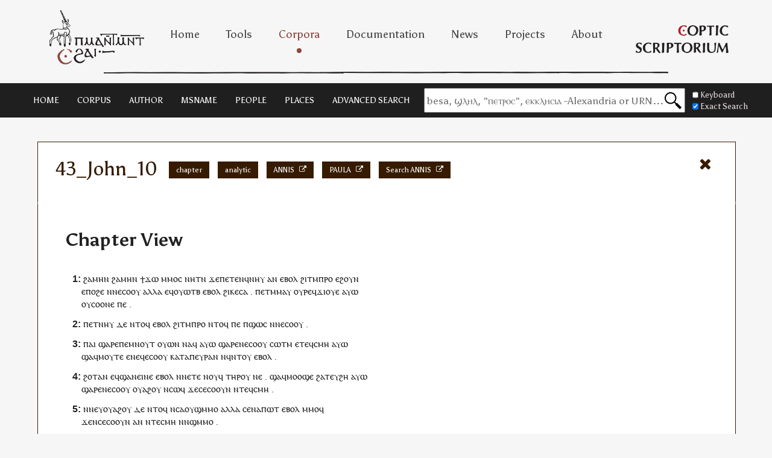

--- FILE ---
content_type: text/html; charset=utf-8
request_url: https://data.copticscriptorium.org/texts/new-testament/43_john_10/
body_size: 193696
content:

<!DOCTYPE html>
<html>
  <head prefix="og: http://ogp.me/ns#, cts: http://chs.harvard.edu/xmlns/cts">
    <meta charset="utf-8">
    <meta http-equiv="X-UA-Compatible" content="IE=edge">
    <title>
      43_John_10 - Coptic Scriptorium
    </title>
    <meta name="description" content="Coptic Scriptorium">
    <meta name="viewport" content="width=device-width, initial-scale=1">
    <!-- Opengraph Meta -->
    <meta property="og:title" content="Coptic Scriptorium Text Server - 43_John_10 ">
    <meta property="og:locale" content="en_US">
    <meta property="og:site_name" content="Coptic Scriptorium Text Server">
    <meta property="og:image" content="/static/img/logo.jpg">
    <!-- CTS Meta -->
    <!-- FIXME: we probably need these in the view.py -->
    <meta name="corpus_urn" property="cts:corpus_urn" content="">
    <meta name="mss_urn" property="cts:mss_urn" content="">
    <meta name="edition_urn" property="cts:edition_urn" content="">
<!--    <link rel="stylesheet" href="/static/css/styles.css">-->
    <style>@font-face {
    font-family: 'antinoouRegular';
    src: url('antinoou-webfont.eot');
    src: url('antinoou-webfont.eot?#iefix') format('embedded-opentype'),
         url('antinoou-webfont.woff') format('woff'),
         url('antinoou-webfont.ttf') format('truetype');
    font-weight: normal;
    font-style: normal;

}

@font-face {
    font-family: 'antinoouItalic';
    src: url('antinoouitalic-webfont.eot');
    src: url('antinoouitalic-webfont.eot?#iefix') format('embedded-opentype'),
         url('antinoouitalic-webfont.woff') format('woff'),
         url('antinoouitalic-webfont.ttf') format('truetype');
    font-weight: normal;
    font-style: normal;

}


div.htmlvis {font-family: Antinoou, sans-serif;
width: 500px; white-space: normal !important;
}
.translation:hover{color: red}
.word{ white-space: inherit; }
.word:after{content: " ";}
div.verse{display: block; padding-top: 6px; padding-bottom: 6px; text-indent: -15px; padding-left: 15px; }
div.verse:before{content: attr(verse)": "; font-weight:bold}
.norm a{text-decoration: none !important; color:inherit}
.norm a:hover{text-decoration: underline !important; color: blue}</style>
    <link rel="shortcut icon" href="/static/img/favicon.ico" type="image/x-icon">
    <link rel="icon" href="/static/img/favicon.ico" type="image/x-icon">
    <link rel="icon" type="image/jpg" href="/static/img/logo.png">
    <style>
      @import url('https://fonts.googleapis.com/css2?family=Asul:wght@400;700&family=Merriweather:ital,wght@0,300;0,400;0,700;0,900;1,300;1,400;1,700;1,900&family=Montserrat:ital,wght@0,100..900;1,100..900&family=Open+Sans:ital,wght@0,300..800;1,300..800&display=swap');
    </style>
    <link href="//maxcdn.bootstrapcdn.com/font-awesome/4.7.0/css/font-awesome.min.css" rel="stylesheet">
    <link rel="stylesheet" href="https://copticscriptorium.org/css/global.css">
<link rel="stylesheet" href="/static/css/styles.css">
    <!-- FIXME: Are we using jQuery at all? Oh maybe wikipedia.js? or vizbar.js? -->
    <script src="/static/js/jquery-3.4.1.min.js"></script>
    <script src="/static/js/ga.js"></script>
    <script src="/static/js/vizbar.js"></script>
    <script src="/static/js/search_interface.js"></script>
    <script src="/static/js/wikipedia.js"></script>
    <script src="https://s.keyman.com/kmw/engine/17.0.332/keymanweb.js"></script>
    <!-- script src='https://s.keyman.com/kmw/engine/17.0.332/kmwuitoggle.js'></script -->
    <script src="/static/js/keyboard.js"></script>
    <!-- script src="/static/js/coptic_dictionary.js"></script -->
  </head>
  <body class="text-server">
    <!-- coptic scriptorium header with hyperlinks -->
<header id="header">
  <div class="container">

    <a href="https://copticscriptorium.org/" class="logo1"><img src="https://copticscriptorium.org/images/logo.png" width="157" alt=""></a>
    <a href="https://copticscriptorium.org/" class="logo2"><img src="https://copticscriptorium.org/images/logo2.png" width="154" alt=""></a>

    <nav id="main-menu">
      <ul>
        <li><a href="https://copticscriptorium.org/" class="m-home">Home</a></li>
        <li><a href="https://copticscriptorium.org/tools" class="m-tools">Tools</a></li>
        <li><a href="https://data.copticscriptorium.org" class="m-corpora on">Corpora</a></li>
        <li><a href="https://copticscriptorium.org/documentation" class="m-documentation">Documentation</a></li>
        <li><a href="https://blog.copticscriptorium.org" class="m-news">News</a></li>
        <li><a href="https://copticscriptorium.org/projects" class="m-projects">Projects</a></li>
        <li><a href="https://copticscriptorium.org/about" class="m-about">About</a></li>
      </ul>
    </nav>

  </div>
</header>
    <!-- cts-specific header with index links and search bar -->
    <header class="nav-container">
    <div class="nav">
        <div class="nav-links">
            <div class="nav-item">
                <a href="/">
                    <span class="tool-text">home</span>
                </a>
            </div>
            
                <div class="nav-item">
                    <a href="/index/corpus/">
                        <span class="tool-text"> corpus </span>
                    </a>
                </div>
            
                <div class="nav-item">
                    <a href="/index/author/">
                        <span class="tool-text"> author </span>
                    </a>
                </div>
            
                <div class="nav-item">
                    <a href="/index/msName/">
                        <span class="tool-text"> msName </span>
                    </a>
                </div>
            
                <div class="nav-item">
                    <a href="/index/people/">
                        <span class="tool-text"> people </span>
                    </a>
                </div>
            
                <div class="nav-item">
                    <a href="/index/places/">
                        <span class="tool-text"> places </span>
                    </a>
                </div>
            
            <div class="nav-item">
                <a href="/search">
                    <span class="tool-text"> Advanced Search </span>
                </a>
            </div>
        </div>
        <!-- Search by text, year, author, country of origin, hagiography, bible texts-->
        <form name="search_box" class="search-bar" action="/search">
            <div id="language-selector">
                <button type="button" id="language-toggle">
                    <span id="current-language"></span>
                    <!-- Keyboard SVG-->
                    <img src="/static/img/keyboard.svg" alt="Keyboard icon" width="28" height="28">
                </button>
            </div>
            <input type="text"
                   name="text"
                   value=""
                   placeholder='besa, ϣⲗⲏⲗ, "ⲡⲉⲧⲣⲟⲥ", ⲉⲕⲕⲗⲏⲥⲓⲁ -Alexandria or URN...'>
            
            <img alt="Search icon" src="/static/img/magnifying_glass_icon.svg" width="28" height="28" class="search-icon" onclick="document.querySelector('.search-bar').submit()">
        </form>
        <!-- Preferences dialog -->
<div id="preferences" >
    <div class="preference-item">
      <label><input type="checkbox" id="virtual-keyboard-toggle">Keyboard</label>
      <label><input type="checkbox" id="exact-search-toggle">Exact Search</label>
  </div>
</div>


    </div>
</header>

    <!-- Primary grid -->
    <div class="grid primary">
      <main class="main">
        <div class="content primary">
          <div class="grid inner">
            
    <section class="text-list list">
        <div class="text-work">
            <div class="text-subwork single-header">
                <a href="/texts/new-testament/43_john_10" class="item-title-wrap">
                    <span class="text-item item-title">43_John_10</span>
                </a>
                <a href="/" class="close-selected-text">
                    <span class="fa fa-close"></span>
                </a>
                <div class="html-wrap version-wrap page-tabs">
                    <!-- text.html -->
                    
                            <a href="/texts/new-testament/43_john_10/sahidica"
                            class="text-item sahidica">
                                <span>chapter</span>
                            </a>
                    
                            <a href="/texts/new-testament/43_john_10/analytic"
                            class="text-item analytic">
                                <span>analytic</span>
                            </a>
                    
                    
                    
                        <a href="https://github.com/CopticScriptorium/corpora/tree/master/sahidica.nt/sahidica.nt_ANNIS.zip"
                           class="text-item"
                           target="_blank">
                            <span>ANNIS</span>
                            <span class="fa fa-external-link"></span>
                        </a>
                    
                    
                        <a href="https://github.com/CopticScriptorium/corpora/tree/master/sahidica.nt/sahidica.nt_PAULA.zip"
                           class="text-item"
                           target="_blank">
                            <span>PAULA</span>
                            <span class="fa fa-external-link"></span>
                        </a>
                    
                    <a href="/urn:cts:copticLit:nt.john.sahidica:10/annis"
                       class="text-item annis"
                       target="_blank">
                        <span>Search ANNIS</span>
                        <span class="fa fa-external-link"></span>
                    </a>
                </div>
                <div class="html-wrap version-wrap page-tabs" style="display: block;">
                    
                    
                </div>
            </div>
        </div>
    </section>
    <section id="text" class="selected-text-wrap page-content">
        <div class="text-format">
            <h3 class="subtitle">Chapter View</h3>
            
            <div class="coptic-text html"><div class="htmlvis verses"><t class="translation" title="'Most certainly, I tell you, one who doesn't enter by the door into the sheep fold, but climbs up some other way, the same is a thief and a robber."><div class="verse" verse="1"><span class="word"><span class="norm"><a href='https://coptic-dictionary.org/results.cgi?quick_search=ϩⲁⲙⲏⲛ' target='_new'>ϩⲁⲙⲏⲛ</a></span></span><span class="word"><span class="norm"><a href='https://coptic-dictionary.org/results.cgi?quick_search=ϩⲁⲙⲏⲛ' target='_new'>ϩⲁⲙⲏⲛ</a></span></span><span class="word"><span class="norm"><a href='https://coptic-dictionary.org/results.cgi?quick_search=ⲁⲛⲟⲕ' target='_new'>ϯ</a></span><span class="norm"><a href='https://coptic-dictionary.org/results.cgi?quick_search=ϫⲱ' target='_new'>ϫⲱ</a></span></span><span class="word"><span class="norm"><a href='https://coptic-dictionary.org/results.cgi?quick_search=ⲛ' target='_new'>ⲙⲙⲟ</a></span><span class="norm"><a href='https://coptic-dictionary.org/results.cgi?quick_search=ⲛⲧⲟⲥ' target='_new'>ⲥ</a></span></span><span class="word"><span class="norm"><a href='https://coptic-dictionary.org/results.cgi?quick_search=ⲛⲁ' target='_new'>ⲛⲏ</a></span><span class="norm"><a href='https://coptic-dictionary.org/results.cgi?quick_search=ⲛⲧⲱⲧⲛ' target='_new'>ⲧⲛ</a></span></span><span class="word"><span class="norm"><a href='https://coptic-dictionary.org/results.cgi?quick_search=ϫⲉ' target='_new'>ϫⲉ</a></span><span class="norm"><a href='https://coptic-dictionary.org/results.cgi?quick_search=ⲡ' target='_new'>ⲡ</a></span><span class="norm"><a href='https://coptic-dictionary.org/results.cgi?quick_search=ⲉⲧⲉⲣⲉ' target='_new'>ⲉⲧⲉ</a></span><span class="norm"><a href='https://coptic-dictionary.org/results.cgi?quick_search=ⲛ' target='_new'>ⲛ</a></span><span class="norm"><a href='https://coptic-dictionary.org/results.cgi?quick_search=ⲛⲧⲟϥ' target='_new'>ϥ</a></span><span class="norm"><a href='https://coptic-dictionary.org/results.cgi?quick_search=ⲉⲓ' target='_new'>ⲛⲏⲩ</a></span></span><span class="word"><span class="norm"><a href='https://coptic-dictionary.org/results.cgi?quick_search=ⲁⲛ' target='_new'>ⲁⲛ</a></span></span><span class="word"><span class="norm"><a href='https://coptic-dictionary.org/results.cgi?quick_search=ⲉⲃⲟⲗ' target='_new'>ⲉⲃⲟⲗ</a></span></span><span class="word"><span class="norm"><a href='https://coptic-dictionary.org/results.cgi?quick_search=ϩⲓⲧⲛ' target='_new'>ϩⲓⲧⲙ</a></span><span class="norm"><a href='https://coptic-dictionary.org/results.cgi?quick_search=ⲡ' target='_new'>ⲡ</a></span><span class="norm"><a href='https://coptic-dictionary.org/results.cgi?quick_search=ⲣⲟ' target='_new'>ⲣⲟ</a></span></span><span class="word"><span class="norm"><a href='https://coptic-dictionary.org/results.cgi?quick_search=ⲉϩⲟⲩⲛ' target='_new'>ⲉϩⲟⲩⲛ</a></span></span><span class="word"><span class="norm"><a href='https://coptic-dictionary.org/results.cgi?quick_search=ⲉ' target='_new'>ⲉ</a></span><span class="norm"><a href='https://coptic-dictionary.org/results.cgi?quick_search=ⲡ' target='_new'>ⲡ</a></span><span class="norm"><a href='https://coptic-dictionary.org/results.cgi?quick_search=ⲟϩⲉ' target='_new'>ⲟϩⲉ</a></span></span><span class="word"><span class="norm"><a href='https://coptic-dictionary.org/results.cgi?quick_search=ⲛ' target='_new'>ⲛ</a></span><span class="norm"><a href='https://coptic-dictionary.org/results.cgi?quick_search=ⲡ' target='_new'>ⲛ</a></span><span class="norm"><a href='https://coptic-dictionary.org/results.cgi?quick_search=ⲉⲥⲟⲟⲩ' target='_new'>ⲉⲥⲟⲟⲩ</a></span></span><span class="word"><span class="norm"><a href='https://coptic-dictionary.org/results.cgi?quick_search=ⲁⲗⲗⲁ' target='_new'>ⲁⲗⲗⲁ</a></span></span><span class="word"><span class="norm"><a href='https://coptic-dictionary.org/results.cgi?quick_search=ⲉⲣⲉ' target='_new'>ⲉ</a></span><span class="norm"><a href='https://coptic-dictionary.org/results.cgi?quick_search=ⲛⲧⲟϥ' target='_new'>ϥ</a></span><span class="norm"><a href='https://coptic-dictionary.org/results.cgi?quick_search=ⲟⲩⲱⲧⲃ' target='_new'>ⲟⲩⲱⲧⲃ</a></span></span><span class="word"><span class="norm"><a href='https://coptic-dictionary.org/results.cgi?quick_search=ⲉⲃⲟⲗ' target='_new'>ⲉⲃⲟⲗ</a></span></span><span class="word"><span class="norm"><a href='https://coptic-dictionary.org/results.cgi?quick_search=ϩⲓ' target='_new'>ϩⲓ</a></span><span class="norm"><a href='https://coptic-dictionary.org/results.cgi?quick_search=ⲕⲉ' target='_new'>ⲕⲉ</a></span><span class="norm"><a href='https://coptic-dictionary.org/results.cgi?quick_search=ⲥⲁ' target='_new'>ⲥⲁ</a></span></span><span class="word"><span class="norm"><a href='https://coptic-dictionary.org/results.cgi?quick_search=.' target='_new'>.</a></span></span><span class="word"><span class="norm"><a href='https://coptic-dictionary.org/results.cgi?quick_search=ⲡ' target='_new'>ⲡ</a></span><span class="norm"><a href='https://coptic-dictionary.org/results.cgi?quick_search=ⲉⲧⲉⲣⲉ' target='_new'>ⲉⲧ</a></span><span class="norm"><a href='https://coptic-dictionary.org/results.cgi?quick_search=ⲙⲙⲁⲩ' target='_new'>ⲙⲙⲁⲩ</a></span></span><span class="word"><span class="norm"><a href='https://coptic-dictionary.org/results.cgi?quick_search=ⲟⲩ' target='_new'>ⲟⲩ</a></span><span class="norm"><a href='https://coptic-dictionary.org/results.cgi?quick_search=ⲣⲉϥϫⲓⲟⲩⲉ' target='_new'>ⲣⲉϥϫⲓⲟⲩⲉ</a></span></span><span class="word"><span class="norm"><a href='https://coptic-dictionary.org/results.cgi?quick_search=ⲁⲩⲱ' target='_new'>ⲁⲩⲱ</a></span></span><span class="word"><span class="norm"><a href='https://coptic-dictionary.org/results.cgi?quick_search=ⲟⲩ' target='_new'>ⲟⲩ</a></span><span class="norm"><a href='https://coptic-dictionary.org/results.cgi?quick_search=ⲥⲟⲟⲛⲉ' target='_new'>ⲥⲟⲟⲛⲉ</a></span></span><span class="word"><span class="norm"><a href='https://coptic-dictionary.org/results.cgi?quick_search=ⲡⲉ' target='_new'>ⲡⲉ</a></span></span><span class="word"><span class="norm"><a href='https://coptic-dictionary.org/results.cgi?quick_search=.' target='_new'>.</a></span></span></div></t><t class="translation" title="But one who enters in by the door is the shepherd of the sheep."><div class="verse" verse="2"><span class="word"><span class="norm"><a href='https://coptic-dictionary.org/results.cgi?quick_search=ⲡ' target='_new'>ⲡ</a></span><span class="norm"><a href='https://coptic-dictionary.org/results.cgi?quick_search=ⲉⲧⲉⲣⲉ' target='_new'>ⲉⲧ</a></span><span class="norm"><a href='https://coptic-dictionary.org/results.cgi?quick_search=ⲉⲓ' target='_new'>ⲛⲏⲩ</a></span></span><span class="word"><span class="norm"><a href='https://coptic-dictionary.org/results.cgi?quick_search=ⲇⲉ' target='_new'>ⲇⲉ</a></span></span><span class="word"><span class="norm"><a href='https://coptic-dictionary.org/results.cgi?quick_search=ⲛⲧⲟϥ' target='_new'>ⲛⲧⲟϥ</a></span></span><span class="word"><span class="norm"><a href='https://coptic-dictionary.org/results.cgi?quick_search=ⲉⲃⲟⲗ' target='_new'>ⲉⲃⲟⲗ</a></span></span><span class="word"><span class="norm"><a href='https://coptic-dictionary.org/results.cgi?quick_search=ϩⲓⲧⲛ' target='_new'>ϩⲓⲧⲙ</a></span><span class="norm"><a href='https://coptic-dictionary.org/results.cgi?quick_search=ⲡ' target='_new'>ⲡ</a></span><span class="norm"><a href='https://coptic-dictionary.org/results.cgi?quick_search=ⲣⲟ' target='_new'>ⲣⲟ</a></span></span><span class="word"><span class="norm"><a href='https://coptic-dictionary.org/results.cgi?quick_search=ⲛⲧⲟϥ' target='_new'>ⲛⲧⲟϥ</a></span></span><span class="word"><span class="norm"><a href='https://coptic-dictionary.org/results.cgi?quick_search=ⲡⲉ' target='_new'>ⲡⲉ</a></span></span><span class="word"><span class="norm"><a href='https://coptic-dictionary.org/results.cgi?quick_search=ⲡ' target='_new'>ⲡ</a></span><span class="norm"><a href='https://coptic-dictionary.org/results.cgi?quick_search=ϣⲱⲥ' target='_new'>ϣⲱⲥ</a></span></span><span class="word"><span class="norm"><a href='https://coptic-dictionary.org/results.cgi?quick_search=ⲛ' target='_new'>ⲛ</a></span><span class="norm"><a href='https://coptic-dictionary.org/results.cgi?quick_search=ⲡ' target='_new'>ⲛ</a></span><span class="norm"><a href='https://coptic-dictionary.org/results.cgi?quick_search=ⲉⲥⲟⲟⲩ' target='_new'>ⲉⲥⲟⲟⲩ</a></span></span><span class="word"><span class="norm"><a href='https://coptic-dictionary.org/results.cgi?quick_search=.' target='_new'>.</a></span></span></div></t><t class="translation" title="The gatekeeper opens the gate for him, and the sheep listen to his voice. He calls his own sheep by name, and leads them out."><div class="verse" verse="3"><span class="word"><span class="norm"><a href='https://coptic-dictionary.org/results.cgi?quick_search=ⲡⲁⲓ' target='_new'>ⲡⲁⲓ</a></span></span><span class="word"><span class="norm"><a href='https://coptic-dictionary.org/results.cgi?quick_search=ϣⲁⲣⲉ' target='_new'>ϣⲁⲣⲉ</a></span><span class="norm"><a href='https://coptic-dictionary.org/results.cgi?quick_search=ⲡ' target='_new'>ⲡⲉ</a></span><span class="norm"><a href='https://coptic-dictionary.org/results.cgi?quick_search=ⲙⲛⲟⲩⲧ' target='_new'>ⲙⲛⲟⲩⲧ</a></span></span><span class="word"><span class="norm"><a href='https://coptic-dictionary.org/results.cgi?quick_search=ⲟⲩⲱⲛ' target='_new'>ⲟⲩⲱⲛ</a></span></span><span class="word"><span class="norm"><a href='https://coptic-dictionary.org/results.cgi?quick_search=ⲛⲁ' target='_new'>ⲛⲁ</a></span><span class="norm"><a href='https://coptic-dictionary.org/results.cgi?quick_search=ⲛⲧⲟϥ' target='_new'>ϥ</a></span></span><span class="word"><span class="norm"><a href='https://coptic-dictionary.org/results.cgi?quick_search=ⲁⲩⲱ' target='_new'>ⲁⲩⲱ</a></span></span><span class="word"><span class="norm"><a href='https://coptic-dictionary.org/results.cgi?quick_search=ϣⲁⲣⲉ' target='_new'>ϣⲁⲣⲉ</a></span><span class="norm"><a href='https://coptic-dictionary.org/results.cgi?quick_search=ⲡ' target='_new'>ⲛ</a></span><span class="norm"><a href='https://coptic-dictionary.org/results.cgi?quick_search=ⲉⲥⲟⲟⲩ' target='_new'>ⲉⲥⲟⲟⲩ</a></span></span><span class="word"><span class="norm"><a href='https://coptic-dictionary.org/results.cgi?quick_search=ⲥⲱⲧⲙ' target='_new'>ⲥⲱⲧⲙ</a></span></span><span class="word"><span class="norm"><a href='https://coptic-dictionary.org/results.cgi?quick_search=ⲉ' target='_new'>ⲉ</a></span><span class="norm"><a href='https://coptic-dictionary.org/results.cgi?quick_search=ⲡⲉϥ' target='_new'>ⲧⲉϥ</a></span><span class="norm"><a href='https://coptic-dictionary.org/results.cgi?quick_search=ⲥⲙⲏ' target='_new'>ⲥⲙⲏ</a></span></span><span class="word"><span class="norm"><a href='https://coptic-dictionary.org/results.cgi?quick_search=ⲁⲩⲱ' target='_new'>ⲁⲩⲱ</a></span></span><span class="word"><span class="norm"><a href='https://coptic-dictionary.org/results.cgi?quick_search=ϣⲁⲣⲉ' target='_new'>ϣⲁ</a></span><span class="norm"><a href='https://coptic-dictionary.org/results.cgi?quick_search=ⲛⲧⲟϥ' target='_new'>ϥ</a></span><span class="norm"><a href='https://coptic-dictionary.org/results.cgi?quick_search=ⲙⲟⲩⲧⲉ' target='_new'>ⲙⲟⲩⲧⲉ</a></span></span><span class="word"><span class="norm"><a href='https://coptic-dictionary.org/results.cgi?quick_search=ⲉ' target='_new'>ⲉ</a></span><span class="norm"><a href='https://coptic-dictionary.org/results.cgi?quick_search=ⲡⲉϥ' target='_new'>ⲛⲉϥ</a></span><span class="norm"><a href='https://coptic-dictionary.org/results.cgi?quick_search=ⲉⲥⲟⲟⲩ' target='_new'>ⲉⲥⲟⲟⲩ</a></span></span><span class="word"><span class="norm"><a href='https://coptic-dictionary.org/results.cgi?quick_search=ⲕⲁⲧⲁ' target='_new'>ⲕⲁⲧⲁ</a></span><span class="norm"><a href='https://coptic-dictionary.org/results.cgi?quick_search=ⲡⲉⲩ' target='_new'>ⲡⲉⲩ</a></span><span class="norm"><a href='https://coptic-dictionary.org/results.cgi?quick_search=ⲣⲁⲛ' target='_new'>ⲣⲁⲛ</a></span></span><span class="word"><span class="norm"><a href='https://coptic-dictionary.org/results.cgi?quick_search=ⲛⲧⲉ' target='_new'>ⲛ</a></span><span class="norm"><a href='https://coptic-dictionary.org/results.cgi?quick_search=ⲛⲧⲟϥ' target='_new'>ϥ</a></span><span class="norm"><a href='https://coptic-dictionary.org/results.cgi?quick_search=ⲉⲓⲛⲉ' target='_new'>ⲛⲧ</a></span><span class="norm"><a href='https://coptic-dictionary.org/results.cgi?quick_search=ⲛⲧⲟⲟⲩ' target='_new'>ⲟⲩ</a></span></span><span class="word"><span class="norm"><a href='https://coptic-dictionary.org/results.cgi?quick_search=ⲉⲃⲟⲗ' target='_new'>ⲉⲃⲟⲗ</a></span></span><span class="word"><span class="norm"><a href='https://coptic-dictionary.org/results.cgi?quick_search=.' target='_new'>.</a></span></span></div></t><t class="translation" title="Whenever he brings out his own sheep, he goes before them, and the sheep follow him, for they know his voice."><div class="verse" verse="4"><span class="word"><span class="norm"><a href='https://coptic-dictionary.org/results.cgi?quick_search=ϩⲟⲧⲁⲛ' target='_new'>ϩⲟⲧⲁⲛ</a></span></span><span class="word"><span class="norm"><a href='https://coptic-dictionary.org/results.cgi?quick_search=ⲉⲣϣⲁⲛ_ⲛⲧⲟϥ' target='_new'>ⲉϥϣⲁⲛ</a></span><span class="norm"><a href='https://coptic-dictionary.org/results.cgi?quick_search=ⲉⲓⲛⲉ' target='_new'>ⲉⲓⲛⲉ</a></span></span><span class="word"><span class="norm"><a href='https://coptic-dictionary.org/results.cgi?quick_search=ⲉⲃⲟⲗ' target='_new'>ⲉⲃⲟⲗ</a></span></span><span class="word"><span class="norm"><a href='https://coptic-dictionary.org/results.cgi?quick_search=ⲛ' target='_new'>ⲛ</a></span><span class="norm"><a href='https://coptic-dictionary.org/results.cgi?quick_search=ⲡ' target='_new'>ⲛ</a></span><span class="norm"><a href='https://coptic-dictionary.org/results.cgi?quick_search=ⲉⲧⲉⲣⲉ' target='_new'>ⲉⲧⲉ</a></span></span><span class="word"><span class="norm"><a href='https://coptic-dictionary.org/results.cgi?quick_search=ⲛⲟⲩϥ' target='_new'>ⲛⲟⲩϥ</a></span></span><span class="word"><span class="norm"><a href='https://coptic-dictionary.org/results.cgi?quick_search=ⲧⲏⲣ' target='_new'>ⲧⲏⲣ</a></span><span class="norm"><a href='https://coptic-dictionary.org/results.cgi?quick_search=ⲛⲧⲟⲟⲩ' target='_new'>ⲟⲩ</a></span></span><span class="word"><span class="norm"><a href='https://coptic-dictionary.org/results.cgi?quick_search=ⲡⲉ' target='_new'>ⲛⲉ</a></span></span><span class="word"><span class="norm"><a href='https://coptic-dictionary.org/results.cgi?quick_search=.' target='_new'>.</a></span></span><span class="word"><span class="norm"><a href='https://coptic-dictionary.org/results.cgi?quick_search=ϣⲁⲣⲉ' target='_new'>ϣⲁ</a></span><span class="norm"><a href='https://coptic-dictionary.org/results.cgi?quick_search=ⲛⲧⲟϥ' target='_new'>ϥ</a></span><span class="norm"><a href='https://coptic-dictionary.org/results.cgi?quick_search=ⲙⲟⲟϣⲉ' target='_new'>ⲙⲟⲟϣⲉ</a></span></span><span class="word"><span class="norm"><a href='https://coptic-dictionary.org/results.cgi?quick_search=ϩⲁ' target='_new'>ϩⲁ</a></span><span class="norm"><a href='https://coptic-dictionary.org/results.cgi?quick_search=ⲡⲉⲩ' target='_new'>ⲧⲉⲩ</a></span><span class="norm"><a href='https://coptic-dictionary.org/results.cgi?quick_search=ϩⲏ' target='_new'>ϩⲏ</a></span></span><span class="word"><span class="norm"><a href='https://coptic-dictionary.org/results.cgi?quick_search=ⲁⲩⲱ' target='_new'>ⲁⲩⲱ</a></span></span><span class="word"><span class="norm"><a href='https://coptic-dictionary.org/results.cgi?quick_search=ϣⲁⲣⲉ' target='_new'>ϣⲁⲣⲉ</a></span><span class="norm"><a href='https://coptic-dictionary.org/results.cgi?quick_search=ⲡ' target='_new'>ⲛ</a></span><span class="norm"><a href='https://coptic-dictionary.org/results.cgi?quick_search=ⲉⲥⲟⲟⲩ' target='_new'>ⲉⲥⲟⲟⲩ</a></span></span><span class="word"><span class="norm"><a href='https://coptic-dictionary.org/results.cgi?quick_search=ⲟⲩⲱϩ' target='_new'>ⲟⲩⲁϩ</a></span><span class="norm"><a href='https://coptic-dictionary.org/results.cgi?quick_search=ⲛⲧⲟⲟⲩ' target='_new'>ⲟⲩ</a></span></span><span class="word"><span class="norm"><a href='https://coptic-dictionary.org/results.cgi?quick_search=ⲛⲥⲁ' target='_new'>ⲛⲥⲱ</a></span><span class="norm"><a href='https://coptic-dictionary.org/results.cgi?quick_search=ⲛⲧⲟϥ' target='_new'>ϥ</a></span></span><span class="word"><span class="norm"><a href='https://coptic-dictionary.org/results.cgi?quick_search=ϫⲉ' target='_new'>ϫⲉ</a></span><span class="norm"><a href='https://coptic-dictionary.org/results.cgi?quick_search=ⲛⲧⲟⲟⲩ' target='_new'>ⲥⲉ</a></span><span class="norm"><a href='https://coptic-dictionary.org/results.cgi?quick_search=ⲥⲟⲟⲩⲛ' target='_new'>ⲥⲟⲟⲩⲛ</a></span></span><span class="word"><span class="norm"><a href='https://coptic-dictionary.org/results.cgi?quick_search=ⲛ' target='_new'>ⲛ</a></span><span class="norm"><a href='https://coptic-dictionary.org/results.cgi?quick_search=ⲡⲉϥ' target='_new'>ⲧⲉϥ</a></span><span class="norm"><a href='https://coptic-dictionary.org/results.cgi?quick_search=ⲥⲙⲏ' target='_new'>ⲥⲙⲏ</a></span></span><span class="word"><span class="norm"><a href='https://coptic-dictionary.org/results.cgi?quick_search=.' target='_new'>.</a></span></span></div></t><t class="translation" title="They will by no means follow a stranger, but will flee from him; for they don't know the voice of strangers.'"><div class="verse" verse="5"><span class="word"><span class="norm"><a href='https://coptic-dictionary.org/results.cgi?quick_search=ⲛⲛⲉ' target='_new'>ⲛⲛⲉ</a></span><span class="norm"><a href='https://coptic-dictionary.org/results.cgi?quick_search=ⲛⲧⲟⲟⲩ' target='_new'>ⲩ</a></span><span class="norm"><a href='https://coptic-dictionary.org/results.cgi?quick_search=ⲟⲩⲱϩ' target='_new'>ⲟⲩⲁϩ</a></span><span class="norm"><a href='https://coptic-dictionary.org/results.cgi?quick_search=ⲛⲧⲟⲟⲩ' target='_new'>ⲟⲩ</a></span></span><span class="word"><span class="norm"><a href='https://coptic-dictionary.org/results.cgi?quick_search=ⲇⲉ' target='_new'>ⲇⲉ</a></span></span><span class="word"><span class="norm"><a href='https://coptic-dictionary.org/results.cgi?quick_search=ⲛⲧⲟϥ' target='_new'>ⲛⲧⲟϥ</a></span></span><span class="word"><span class="norm"><a href='https://coptic-dictionary.org/results.cgi?quick_search=ⲛⲥⲁ' target='_new'>ⲛⲥⲁ</a></span><span class="norm"><a href='https://coptic-dictionary.org/results.cgi?quick_search=ⲟⲩ' target='_new'>ⲟⲩ</a></span><span class="norm"><a href='https://coptic-dictionary.org/results.cgi?quick_search=ϣⲙⲙⲟ' target='_new'>ϣⲙⲙⲟ</a></span></span><span class="word"><span class="norm"><a href='https://coptic-dictionary.org/results.cgi?quick_search=ⲁⲗⲗⲁ' target='_new'>ⲁⲗⲗⲁ</a></span></span><span class="word"><span class="norm"><a href='https://coptic-dictionary.org/results.cgi?quick_search=ⲛⲧⲟⲟⲩ' target='_new'>ⲥⲉ</a></span><span class="norm"><a href='https://coptic-dictionary.org/results.cgi?quick_search=ⲛⲁ' target='_new'>ⲛⲁ</a></span><span class="norm"><a href='https://coptic-dictionary.org/results.cgi?quick_search=ⲡⲱⲧ' target='_new'>ⲡⲱⲧ</a></span></span><span class="word"><span class="norm"><a href='https://coptic-dictionary.org/results.cgi?quick_search=ⲉⲃⲟⲗ' target='_new'>ⲉⲃⲟⲗ</a></span></span><span class="word"><span class="norm"><a href='https://coptic-dictionary.org/results.cgi?quick_search=ⲛ' target='_new'>ⲙⲙⲟ</a></span><span class="norm"><a href='https://coptic-dictionary.org/results.cgi?quick_search=ⲛⲧⲟϥ' target='_new'>ϥ</a></span></span><span class="word"><span class="norm"><a href='https://coptic-dictionary.org/results.cgi?quick_search=ϫⲉ' target='_new'>ϫⲉ</a></span><span class="norm"><a href='https://coptic-dictionary.org/results.cgi?quick_search=ⲛⲧⲉ' target='_new'>ⲛ</a></span><span class="norm"><a href='https://coptic-dictionary.org/results.cgi?quick_search=ⲛⲧⲟⲟⲩ' target='_new'>ⲥⲉ</a></span><span class="norm"><a href='https://coptic-dictionary.org/results.cgi?quick_search=ⲥⲟⲟⲩⲛ' target='_new'>ⲥⲟⲟⲩⲛ</a></span></span><span class="word"><span class="norm"><a href='https://coptic-dictionary.org/results.cgi?quick_search=ⲁⲛ' target='_new'>ⲁⲛ</a></span></span><span class="word"><span class="norm"><a href='https://coptic-dictionary.org/results.cgi?quick_search=ⲛ' target='_new'>ⲛ</a></span><span class="norm"><a href='https://coptic-dictionary.org/results.cgi?quick_search=ⲡ' target='_new'>ⲧⲉ</a></span><span class="norm"><a href='https://coptic-dictionary.org/results.cgi?quick_search=ⲥⲙⲏ' target='_new'>ⲥⲙⲏ</a></span></span><span class="word"><span class="norm"><a href='https://coptic-dictionary.org/results.cgi?quick_search=ⲛ' target='_new'>ⲛ</a></span><span class="norm"><a href='https://coptic-dictionary.org/results.cgi?quick_search=ⲡ' target='_new'>ⲛ</a></span><span class="norm"><a href='https://coptic-dictionary.org/results.cgi?quick_search=ϣⲙⲙⲟ' target='_new'>ϣⲙⲙⲟ</a></span></span><span class="word"><span class="norm"><a href='https://coptic-dictionary.org/results.cgi?quick_search=.' target='_new'>.</a></span></span></div></t><t class="translation" title="Jesus spoke this parable to them, but they didn't understand what he was telling them."><div class="verse" verse="6"><span class="word"><span class="norm"><a href='https://coptic-dictionary.org/results.cgi?quick_search=ⲡⲉⲓ' target='_new'>ⲧⲉⲓ</a></span><span class="norm"><a href='https://coptic-dictionary.org/results.cgi?quick_search=ⲡⲁⲣϩⲟⲓⲙⲓⲁ' target='_new'>ⲡⲁⲣϩⲟⲓⲙⲓⲁ</a></span></span><span class="word"><span class="norm"><a href='https://coptic-dictionary.org/results.cgi?quick_search=ⲁ' target='_new'>ⲁ</a></span><span class="norm"><a href='https://coptic-dictionary.org/results.cgi?quick_search=ⲛⲧⲟϥ' target='_new'>ϥ</a></span><span class="norm"><a href='https://coptic-dictionary.org/results.cgi?quick_search=ϫⲱ' target='_new'>ϫⲟⲟ</a></span><span class="norm"><a href='https://coptic-dictionary.org/results.cgi?quick_search=ⲛⲧⲟⲥ' target='_new'>ⲥ</a></span></span><span class="word"><span class="norm"><a href='https://coptic-dictionary.org/results.cgi?quick_search=ⲛⲁ' target='_new'>ⲛⲁ</a></span><span class="norm"><a href='https://coptic-dictionary.org/results.cgi?quick_search=ⲛⲧⲟⲟⲩ' target='_new'>ⲩ</a></span></span><span class="word"><span class="norm"><a href='https://coptic-dictionary.org/results.cgi?quick_search=ⲛϭⲓ' target='_new'>ⲛϭⲓ</a></span><span class="norm"><a href='https://coptic-dictionary.org/results.cgi?quick_search=ⲓⲏⲥⲟⲩⲥ' target='_new'>ⲓⲏⲥⲟⲩⲥ</a></span></span><span class="word"><span class="norm"><a href='https://coptic-dictionary.org/results.cgi?quick_search=.' target='_new'>.</a></span></span><span class="word"><span class="norm"><a href='https://coptic-dictionary.org/results.cgi?quick_search=ⲛ' target='_new'>ⲛ</a></span><span class="norm"><a href='https://coptic-dictionary.org/results.cgi?quick_search=ⲏ' target='_new'>ⲏ</a></span><span class="norm"><a href='https://coptic-dictionary.org/results.cgi?quick_search=ⲇⲉ' target='_new'>ⲇⲉ</a></span></span><span class="word"><span class="norm"><a href='https://coptic-dictionary.org/results.cgi?quick_search=ⲙⲡⲉ' target='_new'>ⲙⲡ</a></span><span class="norm"><a href='https://coptic-dictionary.org/results.cgi?quick_search=ⲛⲧⲟⲟⲩ' target='_new'>ⲟⲩ</a></span><span class="norm"><a href='https://coptic-dictionary.org/results.cgi?quick_search=ⲉⲓⲙⲉ' target='_new'>ⲉⲓⲙⲉ</a></span></span><span class="word"><span class="norm"><a href='https://coptic-dictionary.org/results.cgi?quick_search=ϫⲉ' target='_new'>ϫⲉ</a></span><span class="norm"><a href='https://coptic-dictionary.org/results.cgi?quick_search=ⲟⲩ' target='_new'>ⲟⲩ</a></span></span><span class="word"><span class="norm"><a href='https://coptic-dictionary.org/results.cgi?quick_search=ⲛ' target='_new'>ⲛ</a></span><span class="norm"><a href='https://coptic-dictionary.org/results.cgi?quick_search=ⲉⲧⲉⲣⲉ' target='_new'>ⲉⲧ</a></span><span class="norm"><a href='https://coptic-dictionary.org/results.cgi?quick_search=ⲛⲧⲟϥ' target='_new'>ϥ</a></span><span class="norm"><a href='https://coptic-dictionary.org/results.cgi?quick_search=ϫⲱ' target='_new'>ϫⲱ</a></span></span><span class="word"><span class="norm"><a href='https://coptic-dictionary.org/results.cgi?quick_search=ⲛ' target='_new'>ⲙⲙⲟ</a></span><span class="norm"><a href='https://coptic-dictionary.org/results.cgi?quick_search=ⲛⲧⲟⲟⲩ' target='_new'>ⲟⲩ</a></span></span><span class="word"><span class="norm"><a href='https://coptic-dictionary.org/results.cgi?quick_search=ⲛⲁ' target='_new'>ⲛⲁ</a></span><span class="norm"><a href='https://coptic-dictionary.org/results.cgi?quick_search=ⲛⲧⲟⲟⲩ' target='_new'>ⲩ</a></span></span><span class="word"><span class="norm"><a href='https://coptic-dictionary.org/results.cgi?quick_search=.' target='_new'>.</a></span></span></div></t><t class="translation" title="Jesus therefore said to them again, 'Most certainly, I tell you, I am the sheep's door."><div class="verse" verse="7"><span class="word"><span class="norm"><a href='https://coptic-dictionary.org/results.cgi?quick_search=ⲡⲉϫⲉ' target='_new'>ⲡⲉϫⲁ</a></span><span class="norm"><a href='https://coptic-dictionary.org/results.cgi?quick_search=ⲛⲧⲟϥ' target='_new'>ϥ</a></span></span><span class="word"><span class="norm"><a href='https://coptic-dictionary.org/results.cgi?quick_search=ϭⲉ' target='_new'>ϭⲉ</a></span></span><span class="word"><span class="norm"><a href='https://coptic-dictionary.org/results.cgi?quick_search=ⲟⲛ' target='_new'>ⲟⲛ</a></span></span><span class="word"><span class="norm"><a href='https://coptic-dictionary.org/results.cgi?quick_search=ⲛⲁ' target='_new'>ⲛⲁ</a></span><span class="norm"><a href='https://coptic-dictionary.org/results.cgi?quick_search=ⲛⲧⲟⲟⲩ' target='_new'>ⲩ</a></span></span><span class="word"><span class="norm"><a href='https://coptic-dictionary.org/results.cgi?quick_search=ⲛϭⲓ' target='_new'>ⲛϭⲓ</a></span><span class="norm"><a href='https://coptic-dictionary.org/results.cgi?quick_search=ⲓⲏⲥⲟⲩⲥ' target='_new'>ⲓⲏⲥⲟⲩⲥ</a></span></span><span class="word"><span class="norm"><a href='https://coptic-dictionary.org/results.cgi?quick_search=ϫⲉ' target='_new'>ϫⲉ</a></span><span class="norm"><a href='https://coptic-dictionary.org/results.cgi?quick_search=ϩⲁⲙⲏⲛ' target='_new'>ϩⲁⲙⲏⲛ</a></span></span><span class="word"><span class="norm"><a href='https://coptic-dictionary.org/results.cgi?quick_search=ϩⲁⲙⲏⲛ' target='_new'>ϩⲁⲙⲏⲛ</a></span></span><span class="word"><span class="norm"><a href='https://coptic-dictionary.org/results.cgi?quick_search=ⲁⲛⲟⲕ' target='_new'>ϯ</a></span><span class="norm"><a href='https://coptic-dictionary.org/results.cgi?quick_search=ϫⲱ' target='_new'>ϫⲱ</a></span></span><span class="word"><span class="norm"><a href='https://coptic-dictionary.org/results.cgi?quick_search=ⲛ' target='_new'>ⲙⲙⲟ</a></span><span class="norm"><a href='https://coptic-dictionary.org/results.cgi?quick_search=ⲛⲧⲟⲥ' target='_new'>ⲥ</a></span></span><span class="word"><span class="norm"><a href='https://coptic-dictionary.org/results.cgi?quick_search=ⲛⲁ' target='_new'>ⲛⲏ</a></span><span class="norm"><a href='https://coptic-dictionary.org/results.cgi?quick_search=ⲛⲧⲱⲧⲛ' target='_new'>ⲧⲛ</a></span></span><span class="word"><span class="norm"><a href='https://coptic-dictionary.org/results.cgi?quick_search=ϫⲉ' target='_new'>ϫⲉ</a></span><span class="norm"><a href='https://coptic-dictionary.org/results.cgi?quick_search=ⲁⲛⲟⲕ' target='_new'>ⲁⲛⲟⲕ</a></span></span><span class="word"><span class="norm"><a href='https://coptic-dictionary.org/results.cgi?quick_search=ⲡⲉ' target='_new'>ⲡⲉ</a></span></span><span class="word"><span class="norm"><a href='https://coptic-dictionary.org/results.cgi?quick_search=ⲡ' target='_new'>ⲡ</a></span><span class="norm"><a href='https://coptic-dictionary.org/results.cgi?quick_search=ϣⲱⲥ' target='_new'>ϣⲱⲥ</a></span></span><span class="word"><span class="norm"><a href='https://coptic-dictionary.org/results.cgi?quick_search=ⲛ' target='_new'>ⲛ</a></span><span class="norm"><a href='https://coptic-dictionary.org/results.cgi?quick_search=ⲡ' target='_new'>ⲛ</a></span><span class="norm"><a href='https://coptic-dictionary.org/results.cgi?quick_search=ⲉⲥⲟⲟⲩ' target='_new'>ⲉⲥⲟⲟⲩ</a></span></span><span class="word"><span class="norm"><a href='https://coptic-dictionary.org/results.cgi?quick_search=.' target='_new'>.</a></span></span></div></t><t class="translation" title="All who came before me are thieves and robbers, but the sheep didn't listen to them."><div class="verse" verse="8"><span class="word"><span class="norm"><a href='https://coptic-dictionary.org/results.cgi?quick_search=ⲟⲩⲟⲛ' target='_new'>ⲟⲩⲟⲛ</a></span></span><span class="word"><span class="norm"><a href='https://coptic-dictionary.org/results.cgi?quick_search=ⲛⲓⲙ' target='_new'>ⲛⲓⲙ</a></span></span><span class="word"><span class="norm"><a href='https://coptic-dictionary.org/results.cgi?quick_search=ⲉⲣⲉ' target='_new'>ⲉ</a></span><span class="norm"><a href='https://coptic-dictionary.org/results.cgi?quick_search=ⲁⲛⲟⲛ' target='_new'>ⲛ</a></span><span class="norm"><a href='https://coptic-dictionary.org/results.cgi?quick_search=ⲧⲁⲩⲟ' target='_new'>ⲧⲁⲩⲉ</a></span><span class="norm"><a href='https://coptic-dictionary.org/results.cgi?quick_search=ⲁⲛⲟⲕ' target='_new'>ⲓ</a></span></span><span class="word"><span class="norm"><a href='https://coptic-dictionary.org/results.cgi?quick_search=ⲟⲩ' target='_new'>ϩⲉⲛ</a></span><span class="norm"><a href='https://coptic-dictionary.org/results.cgi?quick_search=ⲣⲉϥϫⲓⲟⲩⲉ' target='_new'>ⲣⲉϥϫⲓⲟⲩⲉ</a></span></span><span class="word"><span class="norm"><a href='https://coptic-dictionary.org/results.cgi?quick_search=ⲡⲉ' target='_new'>ⲛⲉ</a></span></span><span class="word"><span class="norm"><a href='https://coptic-dictionary.org/results.cgi?quick_search=ⲁⲩⲱ' target='_new'>ⲁⲩⲱ</a></span></span><span class="word"><span class="norm"><a href='https://coptic-dictionary.org/results.cgi?quick_search=ⲟⲩ' target='_new'>ϩⲉⲛ</a></span><span class="norm"><a href='https://coptic-dictionary.org/results.cgi?quick_search=ⲥⲟⲟⲛⲉ' target='_new'>ⲥⲟⲟⲛⲉ</a></span></span><span class="word"><span class="norm"><a href='https://coptic-dictionary.org/results.cgi?quick_search=ⲡⲉ' target='_new'>ⲛⲉ</a></span></span><span class="word"><span class="norm"><a href='https://coptic-dictionary.org/results.cgi?quick_search=.' target='_new'>.</a></span></span><span class="word"><span class="norm"><a href='https://coptic-dictionary.org/results.cgi?quick_search=ⲁⲗⲗⲁ' target='_new'>ⲁⲗⲗⲁ</a></span></span><span class="word"><span class="norm"><a href='https://coptic-dictionary.org/results.cgi?quick_search=ⲛ' target='_new'>ⲙ</a></span><span class="norm"><a href='https://coptic-dictionary.org/results.cgi?quick_search=ⲡⲉⲛ' target='_new'>ⲡⲉⲛ</a></span><span class="norm"><a href='https://coptic-dictionary.org/results.cgi?quick_search=ⲉⲥⲟⲟⲩ' target='_new'>ⲉⲥⲟⲟⲩ</a></span></span><span class="word"><span class="norm"><a href='https://coptic-dictionary.org/results.cgi?quick_search=ⲥⲱⲧⲙ' target='_new'>ⲥⲱⲧⲙ</a></span></span><span class="word"><span class="norm"><a href='https://coptic-dictionary.org/results.cgi?quick_search=ⲉ' target='_new'>ⲉⲣⲟ</a></span><span class="norm"><a href='https://coptic-dictionary.org/results.cgi?quick_search=ⲛⲧⲟⲟⲩ' target='_new'>ⲟⲩ</a></span></span><span class="word"><span class="norm"><a href='https://coptic-dictionary.org/results.cgi?quick_search=.' target='_new'>.</a></span></span></div></t><t class="translation" title="I am the door. If anyone enters in by me, he will be saved, and will go in and go out, and will find pasture."><div class="verse" verse="9"><span class="word"><span class="norm"><a href='https://coptic-dictionary.org/results.cgi?quick_search=ⲁⲛⲟⲕ' target='_new'>ⲁⲛⲟⲕ</a></span></span><span class="word"><span class="norm"><a href='https://coptic-dictionary.org/results.cgi?quick_search=ⲡⲉ' target='_new'>ⲡⲉ</a></span></span><span class="word"><span class="norm"><a href='https://coptic-dictionary.org/results.cgi?quick_search=ⲡ' target='_new'>ⲡ</a></span><span class="norm"><a href='https://coptic-dictionary.org/results.cgi?quick_search=ⲣⲟ' target='_new'>ⲣⲟ</a></span></span><span class="word"><span class="norm"><a href='https://coptic-dictionary.org/results.cgi?quick_search=.' target='_new'>.</a></span></span><span class="word"><span class="norm"><a href='https://coptic-dictionary.org/results.cgi?quick_search=ⲉ' target='_new'>ⲉ</a></span><span class="norm"><a href='https://coptic-dictionary.org/results.cgi?quick_search=ⲣϣⲁ' target='_new'>ⲣϣⲁ</a></span></span><span class="word"><span class="norm"><a href='https://coptic-dictionary.org/results.cgi?quick_search=ⲟⲩⲁ' target='_new'>ⲟⲩⲁ</a></span></span><span class="word"><span class="norm"><a href='https://coptic-dictionary.org/results.cgi?quick_search=ⲃⲱⲕ' target='_new'>ⲃⲱⲕ</a></span></span><span class="word"><span class="norm"><a href='https://coptic-dictionary.org/results.cgi?quick_search=ⲉϩⲟⲩⲛ' target='_new'>ⲉϩⲟⲩⲛ</a></span></span><span class="word"><span class="norm"><a href='https://coptic-dictionary.org/results.cgi?quick_search=ϩⲓ' target='_new'>ϩⲓ</a></span><span class="norm"><a href='https://coptic-dictionary.org/results.cgi?quick_search=ⲧⲱⲣⲉ' target='_new'>ⲧⲟⲟⲧ</a></span></span><span class="word"><span class="norm"><a href='https://coptic-dictionary.org/results.cgi?quick_search=.' target='_new'>.</a></span></span><span class="word"><span class="norm"><a href='https://coptic-dictionary.org/results.cgi?quick_search=ⲛⲧⲟϥ' target='_new'>ϥ</a></span><span class="norm"><a href='https://coptic-dictionary.org/results.cgi?quick_search=ⲛⲁ' target='_new'>ⲛⲁ</a></span><span class="norm"><a href='https://coptic-dictionary.org/results.cgi?quick_search=ⲟⲩϫⲁⲓ' target='_new'>ⲟⲩϫⲁⲓ</a></span></span><span class="word"><span class="norm"><a href='https://coptic-dictionary.org/results.cgi?quick_search=ⲁⲩⲱ' target='_new'>ⲁⲩⲱ</a></span></span><span class="word"><span class="norm"><a href='https://coptic-dictionary.org/results.cgi?quick_search=ⲛⲧⲟϥ' target='_new'>ϥ</a></span><span class="norm"><a href='https://coptic-dictionary.org/results.cgi?quick_search=ⲛⲁ' target='_new'>ⲛⲁ</a></span><span class="norm"><a href='https://coptic-dictionary.org/results.cgi?quick_search=ⲃⲱⲕ' target='_new'>ⲃⲱⲕ</a></span></span><span class="word"><span class="norm"><a href='https://coptic-dictionary.org/results.cgi?quick_search=ⲉϩⲟⲩⲛ' target='_new'>ⲉϩⲟⲩⲛ</a></span></span><span class="word"><span class="norm"><a href='https://coptic-dictionary.org/results.cgi?quick_search=ⲛⲧⲉ' target='_new'>ⲛ</a></span><span class="norm"><a href='https://coptic-dictionary.org/results.cgi?quick_search=ⲛⲧⲟϥ' target='_new'>ϥ</a></span><span class="norm"><a href='https://coptic-dictionary.org/results.cgi?quick_search=ⲉⲓ' target='_new'>ⲉⲓ</a></span></span><span class="word"><span class="norm"><a href='https://coptic-dictionary.org/results.cgi?quick_search=ⲉⲃⲟⲗ' target='_new'>ⲉⲃⲟⲗ</a></span></span><span class="word"><span class="norm"><a href='https://coptic-dictionary.org/results.cgi?quick_search=ⲛⲧⲉ' target='_new'>ⲛ</a></span><span class="norm"><a href='https://coptic-dictionary.org/results.cgi?quick_search=ⲛⲧⲟϥ' target='_new'>ϥ</a></span><span class="norm"><a href='https://coptic-dictionary.org/results.cgi?quick_search=ϩⲉ' target='_new'>ϩⲉ</a></span></span><span class="word"><span class="norm"><a href='https://coptic-dictionary.org/results.cgi?quick_search=ⲉ' target='_new'>ⲉ</a></span><span class="norm"><a href='https://coptic-dictionary.org/results.cgi?quick_search=ⲟⲩ' target='_new'>ⲩ</a></span><span class="norm"><a href='https://coptic-dictionary.org/results.cgi?quick_search=ⲙⲁ' target='_new'>ⲙⲁ</a></span></span><span class="word"><span class="norm"><a href='https://coptic-dictionary.org/results.cgi?quick_search=ⲛ' target='_new'>ⲙ</a></span><span class="norm"><a href='https://coptic-dictionary.org/results.cgi?quick_search=ⲙⲟⲟⲛⲉ' target='_new'>ⲙⲟⲟⲛⲉ</a></span></span><span class="word"><span class="norm"><a href='https://coptic-dictionary.org/results.cgi?quick_search=.' target='_new'>.</a></span></span></div></t><t class="translation" title="The thief only comes to steal, kill, and destroy. I came that they may have life, and may have it abundantly."><div class="verse" verse="10"><span class="word"><span class="norm"><a href='https://coptic-dictionary.org/results.cgi?quick_search=ⲡ' target='_new'>ⲡ</a></span><span class="norm"><a href='https://coptic-dictionary.org/results.cgi?quick_search=ⲣⲉϥϫⲓⲟⲩⲉ' target='_new'>ⲣⲉϥϫⲓⲟⲩⲉ</a></span></span><span class="word"><span class="norm"><a href='https://coptic-dictionary.org/results.cgi?quick_search=ⲙⲉⲣⲉ' target='_new'>ⲙⲉ</a></span><span class="norm"><a href='https://coptic-dictionary.org/results.cgi?quick_search=ⲛⲧⲟϥ' target='_new'>ϥ</a></span><span class="norm"><a href='https://coptic-dictionary.org/results.cgi?quick_search=ⲉⲓ' target='_new'>ⲉⲓ</a></span></span><span class="word"><span class="norm"><a href='https://coptic-dictionary.org/results.cgi?quick_search=ⲉⲧⲃⲉ' target='_new'>ⲉⲧⲃⲉ</a></span><span class="norm"><a href='https://coptic-dictionary.org/results.cgi?quick_search=ⲗⲁⲁⲩ' target='_new'>ⲗⲁⲁⲩ</a></span></span><span class="word"><span class="norm"><a href='https://coptic-dictionary.org/results.cgi?quick_search=.' target='_new'>.</a></span></span><span class="word"><span class="norm"><a href='https://coptic-dictionary.org/results.cgi?quick_search=ⲉⲓ' target='_new'>ⲉⲓ</a></span></span><span class="word"><span class="norm"><a href='https://coptic-dictionary.org/results.cgi?quick_search=ⲙⲏⲧⲓ' target='_new'>ⲙⲏⲧⲓ</a></span></span><span class="word"><span class="norm"><a href='https://coptic-dictionary.org/results.cgi?quick_search=ϫⲉⲕⲁⲁⲥ' target='_new'>ϫⲉⲕⲁⲁⲥ</a></span></span><span class="word"><span class="norm"><a href='https://coptic-dictionary.org/results.cgi?quick_search=ⲉⲣⲉ_ⲛⲧⲟϥ' target='_new'>ⲉϥⲉ</a></span><span class="norm"><a href='https://coptic-dictionary.org/results.cgi?quick_search=ϩⲱϥⲧ' target='_new'>ϩⲱϥⲧ</a></span></span><span class="word"><span class="norm"><a href='https://coptic-dictionary.org/results.cgi?quick_search=ⲁⲩⲱ' target='_new'>ⲁⲩⲱ</a></span></span><span class="word"><span class="norm"><a href='https://coptic-dictionary.org/results.cgi?quick_search=ⲛⲧⲉ' target='_new'>ⲛ</a></span><span class="norm"><a href='https://coptic-dictionary.org/results.cgi?quick_search=ⲛⲧⲟϥ' target='_new'>ϥ</a></span><span class="norm"><a href='https://coptic-dictionary.org/results.cgi?quick_search=ϣⲱⲱⲧ' target='_new'>ϣⲱⲱⲧ</a></span></span><span class="word"><span class="norm"><a href='https://coptic-dictionary.org/results.cgi?quick_search=ⲁⲩⲱ' target='_new'>ⲁⲩⲱ</a></span></span><span class="word"><span class="norm"><a href='https://coptic-dictionary.org/results.cgi?quick_search=ⲛⲧⲉ' target='_new'>ⲛ</a></span><span class="norm"><a href='https://coptic-dictionary.org/results.cgi?quick_search=ⲛⲧⲟϥ' target='_new'>ϥ</a></span><span class="norm"><a href='https://coptic-dictionary.org/results.cgi?quick_search=ⲧⲁⲕⲟ' target='_new'>ⲧⲁⲕⲟ</a></span></span><span class="word"><span class="norm"><a href='https://coptic-dictionary.org/results.cgi?quick_search=.' target='_new'>.</a></span></span><span class="word"><span class="norm"><a href='https://coptic-dictionary.org/results.cgi?quick_search=ⲁⲛⲟⲕ' target='_new'>ⲁⲛⲟⲕ</a></span></span><span class="word"><span class="norm"><a href='https://coptic-dictionary.org/results.cgi?quick_search=ⲉⲧⲉⲣⲉ' target='_new'>ⲛⲧ</a></span><span class="norm"><a href='https://coptic-dictionary.org/results.cgi?quick_search=ⲁ' target='_new'>ⲁ</a></span><span class="norm"><a href='https://coptic-dictionary.org/results.cgi?quick_search=ⲁⲛⲟⲕ' target='_new'>ⲓ</a></span><span class="norm"><a href='https://coptic-dictionary.org/results.cgi?quick_search=ⲉⲓ' target='_new'>ⲉⲓ</a></span></span><span class="word"><span class="norm"><a href='https://coptic-dictionary.org/results.cgi?quick_search=ϫⲉⲕⲁⲁⲥ' target='_new'>ϫⲉⲕⲁⲁⲥ</a></span></span><span class="word"><span class="norm"><a href='https://coptic-dictionary.org/results.cgi?quick_search=ⲉⲣⲉ_ⲛⲧⲟⲟⲩ' target='_new'>ⲉⲩⲉ</a></span><span class="norm"><a href='https://coptic-dictionary.org/results.cgi?quick_search=ϫⲓ' target='_new'>ϫⲓ</a></span></span><span class="word"><span class="norm"><a href='https://coptic-dictionary.org/results.cgi?quick_search=ⲛ' target='_new'>ⲛ</a></span><span class="norm"><a href='https://coptic-dictionary.org/results.cgi?quick_search=ⲟⲩ' target='_new'>ⲟⲩ</a></span><span class="norm"><a href='https://coptic-dictionary.org/results.cgi?quick_search=ⲱⲛϩ' target='_new'>ⲱⲛⲁϩ</a></span></span><span class="word"><span class="norm"><a href='https://coptic-dictionary.org/results.cgi?quick_search=ⲁⲩⲱ' target='_new'>ⲁⲩⲱ</a></span></span><span class="word"><span class="norm"><a href='https://coptic-dictionary.org/results.cgi?quick_search=ⲛⲧⲉ' target='_new'>ⲛ</a></span><span class="norm"><a href='https://coptic-dictionary.org/results.cgi?quick_search=ⲛⲧⲟⲟⲩ' target='_new'>ⲥⲉ</a></span><span class="norm"><a href='https://coptic-dictionary.org/results.cgi?quick_search=ϫⲓ' target='_new'>ϫⲓ</a></span></span><span class="word"><span class="norm"><a href='https://coptic-dictionary.org/results.cgi?quick_search=ⲟⲩ' target='_new'>ⲟⲩ</a></span><span class="norm"><a href='https://coptic-dictionary.org/results.cgi?quick_search=ϩⲟⲩⲟ' target='_new'>ϩⲟⲩⲟ</a></span></span><span class="word"><span class="norm"><a href='https://coptic-dictionary.org/results.cgi?quick_search=.' target='_new'>.</a></span></span></div></t><t class="translation" title="I am the good shepherd. The good shepherd lays down his life for the sheep."><div class="verse" verse="11"><span class="word"><span class="norm"><a href='https://coptic-dictionary.org/results.cgi?quick_search=ⲁⲛⲟⲕ' target='_new'>ⲁⲛⲟⲕ</a></span></span><span class="word"><span class="norm"><a href='https://coptic-dictionary.org/results.cgi?quick_search=ⲡⲉ' target='_new'>ⲡⲉ</a></span></span><span class="word"><span class="norm"><a href='https://coptic-dictionary.org/results.cgi?quick_search=ⲡ' target='_new'>ⲡ</a></span><span class="norm"><a href='https://coptic-dictionary.org/results.cgi?quick_search=ϣⲱⲥ' target='_new'>ϣⲱⲥ</a></span></span><span class="word"><span class="norm"><a href='https://coptic-dictionary.org/results.cgi?quick_search=ⲉⲧⲉⲣⲉ' target='_new'>ⲉⲧ</a></span><span class="norm"><a href='https://coptic-dictionary.org/results.cgi?quick_search=ⲛⲁⲛⲟⲩ' target='_new'>ⲛⲁⲛⲟⲩ</a></span><span class="norm"><a href='https://coptic-dictionary.org/results.cgi?quick_search=ⲛⲧⲟϥ' target='_new'>ϥ</a></span></span><span class="word"><span class="norm"><a href='https://coptic-dictionary.org/results.cgi?quick_search=.' target='_new'>.</a></span></span><span class="word"><span class="norm"><a href='https://coptic-dictionary.org/results.cgi?quick_search=ⲡ' target='_new'>ⲡ</a></span><span class="norm"><a href='https://coptic-dictionary.org/results.cgi?quick_search=ϣⲱⲥ' target='_new'>ϣⲱⲥ</a></span></span><span class="word"><span class="norm"><a href='https://coptic-dictionary.org/results.cgi?quick_search=ⲉⲧⲉⲣⲉ' target='_new'>ⲉⲧ</a></span><span class="norm"><a href='https://coptic-dictionary.org/results.cgi?quick_search=ⲛⲁⲛⲟⲩ' target='_new'>ⲛⲁⲛⲟⲩ</a></span><span class="norm"><a href='https://coptic-dictionary.org/results.cgi?quick_search=ⲛⲧⲟϥ' target='_new'>ϥ</a></span></span><span class="word"><span class="norm"><a href='https://coptic-dictionary.org/results.cgi?quick_search=ϣⲁⲣⲉ' target='_new'>ϣⲁ</a></span><span class="norm"><a href='https://coptic-dictionary.org/results.cgi?quick_search=ⲛⲧⲟϥ' target='_new'>ϥ</a></span><span class="norm"><a href='https://coptic-dictionary.org/results.cgi?quick_search=ⲕⲱ' target='_new'>ⲕⲁ</a></span></span><span class="word"><span class="norm"><a href='https://coptic-dictionary.org/results.cgi?quick_search=ⲡⲉϥ' target='_new'>ⲧⲉϥ</a></span><span class="norm"><a href='https://coptic-dictionary.org/results.cgi?quick_search=ⲯⲩⲭⲏ' target='_new'>ⲯⲩⲭⲏ</a></span></span><span class="word"><span class="norm"><a href='https://coptic-dictionary.org/results.cgi?quick_search=ϩⲁ' target='_new'>ϩⲁ</a></span><span class="norm"><a href='https://coptic-dictionary.org/results.cgi?quick_search=ⲡⲉϥ' target='_new'>ⲛⲉϥ</a></span><span class="norm"><a href='https://coptic-dictionary.org/results.cgi?quick_search=ⲉⲥⲟⲟⲩ' target='_new'>ⲉⲥⲟⲟⲩ</a></span></span><span class="word"><span class="norm"><a href='https://coptic-dictionary.org/results.cgi?quick_search=.' target='_new'>.</a></span></span></div></t><t class="translation" title="He who is a hired hand, and not a shepherd, who doesn't own the sheep, sees the wolf coming, leaves the sheep, and flees. The wolf snatches the sheep, and scatters them."><div class="verse" verse="12"><span class="word"><span class="norm"><a href='https://coptic-dictionary.org/results.cgi?quick_search=ⲡ' target='_new'>ⲡ</a></span><span class="norm"><a href='https://coptic-dictionary.org/results.cgi?quick_search=ϫⲁⲓⲃⲉⲕⲉ' target='_new'>ϫⲁⲓⲃⲉⲕⲉ</a></span></span><span class="word"><span class="norm"><a href='https://coptic-dictionary.org/results.cgi?quick_search=ⲇⲉ' target='_new'>ⲇⲉ</a></span></span><span class="word"><span class="norm"><a href='https://coptic-dictionary.org/results.cgi?quick_search=ⲉⲧⲉⲣⲉ' target='_new'>ⲉⲧⲉ</a></span><span class="norm"><a href='https://coptic-dictionary.org/results.cgi?quick_search=ⲡⲟⲩ' target='_new'>ⲛⲟⲩ</a></span><span class="norm"><a href='https://coptic-dictionary.org/results.cgi?quick_search=ϣⲱⲥ' target='_new'>ϣⲱⲥ</a></span></span><span class="word"><span class="norm"><a href='https://coptic-dictionary.org/results.cgi?quick_search=ⲁⲛ' target='_new'>ⲁⲛ</a></span></span><span class="word"><span class="norm"><a href='https://coptic-dictionary.org/results.cgi?quick_search=ⲡⲉ' target='_new'>ⲡⲉ</a></span></span><span class="word"><span class="norm"><a href='https://coptic-dictionary.org/results.cgi?quick_search=ⲡⲁⲓ' target='_new'>ⲡⲁⲓ</a></span></span><span class="word"><span class="norm"><a href='https://coptic-dictionary.org/results.cgi?quick_search=ⲉ' target='_new'>ⲉ</a></span><span class="norm"><a href='https://coptic-dictionary.org/results.cgi?quick_search=ⲡⲉⲛ' target='_new'>ⲧⲉⲛ</a></span><span class="norm"><a href='https://coptic-dictionary.org/results.cgi?quick_search=ⲛⲟⲩϥ' target='_new'>ⲛⲟⲩϥ</a></span></span><span class="word"><span class="norm"><a href='https://coptic-dictionary.org/results.cgi?quick_search=ⲁⲛ' target='_new'>ⲁⲛ</a></span></span><span class="word"><span class="norm"><a href='https://coptic-dictionary.org/results.cgi?quick_search=ⲡⲉ' target='_new'>ⲛⲉ</a></span></span><span class="word"><span class="norm"><a href='https://coptic-dictionary.org/results.cgi?quick_search=ⲡ' target='_new'>ⲛ</a></span><span class="norm"><a href='https://coptic-dictionary.org/results.cgi?quick_search=ⲉⲥⲟⲟⲩ' target='_new'>ⲉⲥⲟⲟⲩ</a></span></span><span class="word"><span class="norm"><a href='https://coptic-dictionary.org/results.cgi?quick_search=ϣⲁⲣⲉ' target='_new'>ϣⲁ</a></span><span class="norm"><a href='https://coptic-dictionary.org/results.cgi?quick_search=ⲛⲧⲟϥ' target='_new'>ϥ</a></span><span class="norm"><a href='https://coptic-dictionary.org/results.cgi?quick_search=ⲛⲁⲩ' target='_new'>ⲛⲁⲩ</a></span></span><span class="word"><span class="norm"><a href='https://coptic-dictionary.org/results.cgi?quick_search=ⲉ' target='_new'>ⲉ</a></span><span class="norm"><a href='https://coptic-dictionary.org/results.cgi?quick_search=ⲡ' target='_new'>ⲡ</a></span><span class="norm"><a href='https://coptic-dictionary.org/results.cgi?quick_search=ⲟⲩⲱⲛϣ' target='_new'>ⲟⲩⲱⲛϣ</a></span></span><span class="word"><span class="norm"><a href='https://coptic-dictionary.org/results.cgi?quick_search=ⲉⲣⲉ' target='_new'>ⲉ</a></span><span class="norm"><a href='https://coptic-dictionary.org/results.cgi?quick_search=ⲛⲧⲟϥ' target='_new'>ϥ</a></span><span class="norm"><a href='https://coptic-dictionary.org/results.cgi?quick_search=ⲉⲓ' target='_new'>ⲛⲏⲩ</a></span></span><span class="word"><span class="norm"><a href='https://coptic-dictionary.org/results.cgi?quick_search=ⲁⲩⲱ' target='_new'>ⲁⲩⲱ</a></span></span><span class="word"><span class="norm"><a href='https://coptic-dictionary.org/results.cgi?quick_search=ϣⲁⲣⲉ' target='_new'>ϣⲁ</a></span><span class="norm"><a href='https://coptic-dictionary.org/results.cgi?quick_search=ⲛⲧⲟϥ' target='_new'>ϥ</a></span><span class="norm"><a href='https://coptic-dictionary.org/results.cgi?quick_search=ⲕⲱ' target='_new'>ⲕⲁ</a></span></span><span class="word"><span class="norm"><a href='https://coptic-dictionary.org/results.cgi?quick_search=ⲛ' target='_new'>ⲛ</a></span><span class="norm"><a href='https://coptic-dictionary.org/results.cgi?quick_search=ⲉⲥⲟⲟⲩ' target='_new'>ⲉⲥⲟⲟⲩ</a></span></span><span class="word"><span class="norm"><a href='https://coptic-dictionary.org/results.cgi?quick_search=ⲛⲧⲉ' target='_new'>ⲛ</a></span><span class="norm"><a href='https://coptic-dictionary.org/results.cgi?quick_search=ⲛⲧⲟϥ' target='_new'>ϥ</a></span><span class="norm"><a href='https://coptic-dictionary.org/results.cgi?quick_search=ⲡⲱⲧ' target='_new'>ⲡⲱⲧ</a></span></span><span class="word"><span class="norm"><a href='https://coptic-dictionary.org/results.cgi?quick_search=.' target='_new'>.</a></span></span><span class="word"><span class="norm"><a href='https://coptic-dictionary.org/results.cgi?quick_search=ⲁⲩⲱ' target='_new'>ⲁⲩⲱ</a></span></span><span class="word"><span class="norm"><a href='https://coptic-dictionary.org/results.cgi?quick_search=ϣⲁⲣⲉ' target='_new'>ϣⲁⲣⲉ</a></span><span class="norm"><a href='https://coptic-dictionary.org/results.cgi?quick_search=ⲡ' target='_new'>ⲡ</a></span><span class="norm"><a href='https://coptic-dictionary.org/results.cgi?quick_search=ⲟⲩⲱⲛϣ' target='_new'>ⲟⲩⲱⲛϣ</a></span></span><span class="word"><span class="norm"><a href='https://coptic-dictionary.org/results.cgi?quick_search=ⲧⲱⲣⲡ' target='_new'>ⲧⲟⲣⲡ</a></span><span class="norm"><a href='https://coptic-dictionary.org/results.cgi?quick_search=ⲛⲧⲟⲟⲩ' target='_new'>ⲟⲩ</a></span></span><span class="word"><span class="norm"><a href='https://coptic-dictionary.org/results.cgi?quick_search=ⲛⲧⲉ' target='_new'>ⲛ</a></span><span class="norm"><a href='https://coptic-dictionary.org/results.cgi?quick_search=ⲛⲧⲟϥ' target='_new'>ϥ</a></span><span class="norm"><a href='https://coptic-dictionary.org/results.cgi?quick_search=ϫⲱⲱⲣⲉ' target='_new'>ϫⲟⲟⲣ</a></span><span class="norm"><a href='https://coptic-dictionary.org/results.cgi?quick_search=ⲛⲧⲟⲟⲩ' target='_new'>ⲟⲩ</a></span></span></div></t><t class="translation" title="The hired hand flees because he is a hired hand, and doesn't care for the sheep."><div class="verse" verse="13"><span class="word"><span class="norm"><a href='https://coptic-dictionary.org/results.cgi?quick_search=ⲉⲃⲟⲗ' target='_new'>ⲉⲃⲟⲗ</a></span></span><span class="word"><span class="norm"><a href='https://coptic-dictionary.org/results.cgi?quick_search=ϫⲉ' target='_new'>ϫⲉ</a></span><span class="norm"><a href='https://coptic-dictionary.org/results.cgi?quick_search=ⲟⲩ' target='_new'>ⲟⲩ</a></span><span class="norm"><a href='https://coptic-dictionary.org/results.cgi?quick_search=ϫⲁⲓⲃⲉⲕⲉ' target='_new'>ϫⲁⲓⲃⲉⲕⲉ</a></span></span><span class="word"><span class="norm"><a href='https://coptic-dictionary.org/results.cgi?quick_search=ⲡⲉ' target='_new'>ⲡⲉ</a></span></span><span class="word"><span class="norm"><a href='https://coptic-dictionary.org/results.cgi?quick_search=ⲁⲩⲱ' target='_new'>ⲁⲩⲱ</a></span></span><span class="word"><span class="norm"><a href='https://coptic-dictionary.org/results.cgi?quick_search=ⲛ' target='_new'>ⲙ</a></span><span class="norm"><a href='https://coptic-dictionary.org/results.cgi?quick_search=ⲡⲉϥ' target='_new'>ⲡⲉϥ</a></span><span class="norm"><a href='https://coptic-dictionary.org/results.cgi?quick_search=ⲣⲟⲟⲩϣ' target='_new'>ⲣⲟⲟⲩϣ</a></span></span><span class="word"><span class="norm"><a href='https://coptic-dictionary.org/results.cgi?quick_search=ⲁⲛ' target='_new'>ⲁⲛ</a></span></span><span class="word"><span class="norm"><a href='https://coptic-dictionary.org/results.cgi?quick_search=ⲡⲉ' target='_new'>ⲡⲉ</a></span></span><span class="word"><span class="norm"><a href='https://coptic-dictionary.org/results.cgi?quick_search=ϩⲁ' target='_new'>ϩⲁ</a></span><span class="norm"><a href='https://coptic-dictionary.org/results.cgi?quick_search=ⲡ' target='_new'>ⲛ</a></span><span class="norm"><a href='https://coptic-dictionary.org/results.cgi?quick_search=ⲉⲥⲟⲟⲩ' target='_new'>ⲉⲥⲟⲟⲩ</a></span></span><span class="word"><span class="norm"><a href='https://coptic-dictionary.org/results.cgi?quick_search=.' target='_new'>.</a></span></span></div></t><t class="translation" title="I am the good shepherd. I know my own, and I'm known by my own;"><div class="verse" verse="14"><span class="word"><span class="norm"><a href='https://coptic-dictionary.org/results.cgi?quick_search=ⲁⲛⲟⲕ' target='_new'>ⲁⲛⲟⲕ</a></span></span><span class="word"><span class="norm"><a href='https://coptic-dictionary.org/results.cgi?quick_search=ⲡⲉ' target='_new'>ⲡⲉ</a></span></span><span class="word"><span class="norm"><a href='https://coptic-dictionary.org/results.cgi?quick_search=ⲡ' target='_new'>ⲡ</a></span><span class="norm"><a href='https://coptic-dictionary.org/results.cgi?quick_search=ϣⲱⲥ' target='_new'>ϣⲱⲥ</a></span></span><span class="word"><span class="norm"><a href='https://coptic-dictionary.org/results.cgi?quick_search=ⲉⲧⲉⲣⲉ' target='_new'>ⲉⲧ</a></span><span class="norm"><a href='https://coptic-dictionary.org/results.cgi?quick_search=ⲛⲁⲛⲟⲩ' target='_new'>ⲛⲁⲛⲟⲩ</a></span><span class="norm"><a href='https://coptic-dictionary.org/results.cgi?quick_search=ⲛⲧⲟϥ' target='_new'>ϥ</a></span></span><span class="word"><span class="norm"><a href='https://coptic-dictionary.org/results.cgi?quick_search=ⲁⲩⲱ' target='_new'>ⲁⲩⲱ</a></span></span><span class="word"><span class="norm"><a href='https://coptic-dictionary.org/results.cgi?quick_search=ⲁⲛⲟⲕ' target='_new'>ϯ</a></span><span class="norm"><a href='https://coptic-dictionary.org/results.cgi?quick_search=ⲥⲟⲟⲩⲛ' target='_new'>ⲥⲟⲟⲩⲛ</a></span></span><span class="word"><span class="norm"><a href='https://coptic-dictionary.org/results.cgi?quick_search=ⲛ' target='_new'>ⲛ</a></span><span class="norm"><a href='https://coptic-dictionary.org/results.cgi?quick_search=ⲡ' target='_new'>ⲛ</a></span><span class="norm"><a href='https://coptic-dictionary.org/results.cgi?quick_search=ⲟⲩⲁ' target='_new'>ⲟⲩⲉⲓ</a></span></span><span class="word"><span class="norm"><a href='https://coptic-dictionary.org/results.cgi?quick_search=ⲁⲩⲱ' target='_new'>ⲁⲩⲱ</a></span></span><span class="word"><span class="norm"><a href='https://coptic-dictionary.org/results.cgi?quick_search=ⲛ' target='_new'>ⲛ</a></span><span class="norm"><a href='https://coptic-dictionary.org/results.cgi?quick_search=ⲟⲩⲁ' target='_new'>ⲟⲩⲉⲓ</a></span></span><span class="word"><span class="norm"><a href='https://coptic-dictionary.org/results.cgi?quick_search=ⲥⲟⲟⲩⲛ' target='_new'>ⲥⲟⲟⲩⲛ</a></span></span><span class="word"><span class="norm"><a href='https://coptic-dictionary.org/results.cgi?quick_search=ⲛ' target='_new'>ⲙⲙⲟ</a></span><span class="norm"><a href='https://coptic-dictionary.org/results.cgi?quick_search=ⲉⲓ' target='_new'>ⲉⲓ</a></span></span><span class="word"><span class="norm"><a href='https://coptic-dictionary.org/results.cgi?quick_search=.' target='_new'>.</a></span></span></div></t><t class="translation" title="even as the Father knows me, and I know the Father. I lay down my life for the sheep."><div class="verse" verse="15"><span class="word"><span class="norm"><a href='https://coptic-dictionary.org/results.cgi?quick_search=ⲕⲁⲧⲁ' target='_new'>ⲕⲁⲧⲁ</a></span><span class="norm"><a href='https://coptic-dictionary.org/results.cgi?quick_search=ⲡ' target='_new'>ⲧ</a></span><span class="norm"><a href='https://coptic-dictionary.org/results.cgi?quick_search=ϩⲉ' target='_new'>ϩⲉ</a></span></span><span class="word"><span class="norm"><a href='https://coptic-dictionary.org/results.cgi?quick_search=ⲉⲧⲉⲣⲉ' target='_new'>ⲉⲧⲉⲣⲉ</a></span><span class="norm"><a href='https://coptic-dictionary.org/results.cgi?quick_search=ⲡ' target='_new'>ⲡ</a></span><span class="norm"><a href='https://coptic-dictionary.org/results.cgi?quick_search=ⲉⲓⲱⲧ' target='_new'>ⲉⲓⲱⲧ</a></span></span><span class="word"><span class="norm"><a href='https://coptic-dictionary.org/results.cgi?quick_search=ⲥⲟⲟⲩⲛ' target='_new'>ⲥⲟⲟⲩⲛ</a></span></span><span class="word"><span class="norm"><a href='https://coptic-dictionary.org/results.cgi?quick_search=ⲛ' target='_new'>ⲙⲙⲟ</a></span><span class="norm"><a href='https://coptic-dictionary.org/results.cgi?quick_search=ⲉⲓ' target='_new'>ⲉⲓ</a></span></span><span class="word"><span class="norm"><a href='https://coptic-dictionary.org/results.cgi?quick_search=.' target='_new'>.</a></span></span><span class="word"><span class="norm"><a href='https://coptic-dictionary.org/results.cgi?quick_search=ⲁⲛⲟⲕ' target='_new'>ⲁⲛⲟⲕ</a></span></span><span class="word"><span class="norm"><a href='https://coptic-dictionary.org/results.cgi?quick_search=ϩⲱⲱ' target='_new'>ϩⲱ</a></span></span><span class="word"><span class="norm"><a href='https://coptic-dictionary.org/results.cgi?quick_search=ⲁⲛⲟⲕ' target='_new'>ϯ</a></span><span class="norm"><a href='https://coptic-dictionary.org/results.cgi?quick_search=ⲥⲟⲟⲩⲛ' target='_new'>ⲥⲟⲟⲩⲛ</a></span></span><span class="word"><span class="norm"><a href='https://coptic-dictionary.org/results.cgi?quick_search=ⲛ' target='_new'>ⲙ</a></span><span class="norm"><a href='https://coptic-dictionary.org/results.cgi?quick_search=ⲡ' target='_new'>ⲡ</a></span><span class="norm"><a href='https://coptic-dictionary.org/results.cgi?quick_search=ⲉⲓⲱⲧ' target='_new'>ⲉⲓⲱⲧ</a></span></span><span class="word"><span class="norm"><a href='https://coptic-dictionary.org/results.cgi?quick_search=.' target='_new'>.</a></span></span><span class="word"><span class="norm"><a href='https://coptic-dictionary.org/results.cgi?quick_search=ⲁⲩⲱ' target='_new'>ⲁⲩⲱ</a></span></span><span class="word"><span class="norm"><a href='https://coptic-dictionary.org/results.cgi?quick_search=ⲁⲛⲟⲕ' target='_new'>ϯ</a></span><span class="norm"><a href='https://coptic-dictionary.org/results.cgi?quick_search=ⲛⲁ' target='_new'>ⲛⲁ</a></span><span class="norm"><a href='https://coptic-dictionary.org/results.cgi?quick_search=ⲕⲱ' target='_new'>ⲕⲱ</a></span></span><span class="word"><span class="norm"><a href='https://coptic-dictionary.org/results.cgi?quick_search=ⲛ' target='_new'>ⲛ</a></span><span class="norm"><a href='https://coptic-dictionary.org/results.cgi?quick_search=ⲡⲁ' target='_new'>ⲧⲁ</a></span><span class="norm"><a href='https://coptic-dictionary.org/results.cgi?quick_search=ⲯⲩⲭⲏ' target='_new'>ⲯⲩⲭⲏ</a></span></span><span class="word"><span class="norm"><a href='https://coptic-dictionary.org/results.cgi?quick_search=ϩⲁ' target='_new'>ϩⲁ</a></span><span class="norm"><a href='https://coptic-dictionary.org/results.cgi?quick_search=ⲡⲁ' target='_new'>ⲛⲁ</a></span><span class="norm"><a href='https://coptic-dictionary.org/results.cgi?quick_search=ⲉⲥⲟⲟⲩ' target='_new'>ⲉⲥⲟⲟⲩ</a></span></span><span class="word"><span class="norm"><a href='https://coptic-dictionary.org/results.cgi?quick_search=.' target='_new'>.</a></span></span></div></t><t class="translation" title="I have other sheep, which are not of this fold. I must bring them also, and they will hear my voice. They will become one flock with one shepherd."><div class="verse" verse="16"><span class="word"><span class="norm"><a href='https://coptic-dictionary.org/results.cgi?quick_search=ⲟⲩⲛⲧⲉ' target='_new'>ⲟⲩⲛⲧⲁ</a></span><span class="norm"><a href='https://coptic-dictionary.org/results.cgi?quick_search=ⲁⲛⲟⲕ' target='_new'>ⲓ</a></span></span><span class="word"><span class="norm"><a href='https://coptic-dictionary.org/results.cgi?quick_search=ⲟⲛ' target='_new'>ⲟⲛ</a></span></span><span class="word"><span class="norm"><a href='https://coptic-dictionary.org/results.cgi?quick_search=ⲙⲙⲁⲩ' target='_new'>ⲙⲙⲁⲩ</a></span></span><span class="word"><span class="norm"><a href='https://coptic-dictionary.org/results.cgi?quick_search=ⲛ' target='_new'>ⲛ</a></span><span class="norm"><a href='https://coptic-dictionary.org/results.cgi?quick_search=ⲟⲩ' target='_new'>ϩⲉⲛ</a></span><span class="norm"><a href='https://coptic-dictionary.org/results.cgi?quick_search=ⲕⲉ' target='_new'>ⲕⲉ</a></span><span class="norm"><a href='https://coptic-dictionary.org/results.cgi?quick_search=ⲉⲥⲟⲟⲩ' target='_new'>ⲉⲥⲟⲟⲩ</a></span></span><span class="word"><span class="norm"><a href='https://coptic-dictionary.org/results.cgi?quick_search=ⲉ' target='_new'>ⲉ</a></span><span class="norm"><a href='https://coptic-dictionary.org/results.cgi?quick_search=ⲡ' target='_new'>ⲛ</a></span><span class="norm"><a href='https://coptic-dictionary.org/results.cgi?quick_search=ϩⲉ' target='_new'>ϩⲉ</a></span><span class="norm"><a href='https://coptic-dictionary.org/results.cgi?quick_search=ⲛⲉⲃⲟⲗ' target='_new'>ⲛⲉⲃⲟⲗ</a></span></span><span class="word"><span class="norm"><a href='https://coptic-dictionary.org/results.cgi?quick_search=ⲁⲛ' target='_new'>ⲁⲛ</a></span></span><span class="word"><span class="norm"><a href='https://coptic-dictionary.org/results.cgi?quick_search=ⲡⲉ' target='_new'>ⲛⲉ</a></span></span><span class="word"><span class="norm"><a href='https://coptic-dictionary.org/results.cgi?quick_search=ϩⲛ' target='_new'>ϩⲙ</a></span><span class="norm"><a href='https://coptic-dictionary.org/results.cgi?quick_search=ⲡⲉⲓ' target='_new'>ⲡⲉⲓ</a></span><span class="norm"><a href='https://coptic-dictionary.org/results.cgi?quick_search=ⲟϩⲉ' target='_new'>ⲟϩⲉ</a></span></span><span class="word"><span class="norm"><a href='https://coptic-dictionary.org/results.cgi?quick_search=.' target='_new'>.</a></span></span><span class="word"><span class="norm"><a href='https://coptic-dictionary.org/results.cgi?quick_search=ⲁⲩⲱ' target='_new'>ⲁⲩⲱ</a></span></span><span class="word"><span class="norm"><a href='https://coptic-dictionary.org/results.cgi?quick_search=ⲡ' target='_new'>ⲛ</a></span><span class="norm"><a href='https://coptic-dictionary.org/results.cgi?quick_search=ⲉⲧⲉⲣⲉ' target='_new'>ⲉⲧ</a></span><span class="norm"><a href='https://coptic-dictionary.org/results.cgi?quick_search=ⲙⲙⲁⲩ' target='_new'>ⲙⲙⲁⲩ</a></span></span><span class="word"><span class="norm"><a href='https://coptic-dictionary.org/results.cgi?quick_search=ⲟⲛ' target='_new'>ⲟⲛ</a></span></span><span class="word"><span class="norm"><a href='https://coptic-dictionary.org/results.cgi?quick_search=ϩⲁⲡⲥ' target='_new'>ϩⲁⲡⲥ</a></span></span><span class="word"><span class="norm"><a href='https://coptic-dictionary.org/results.cgi?quick_search=ⲉ' target='_new'>ⲉ</a></span><span class="norm"><a href='https://coptic-dictionary.org/results.cgi?quick_search=ⲧⲣⲉ' target='_new'>ⲧⲣ</a></span><span class="norm"><a href='https://coptic-dictionary.org/results.cgi?quick_search=ⲁⲛⲟⲕ' target='_new'>ⲁ</a></span><span class="norm"><a href='https://coptic-dictionary.org/results.cgi?quick_search=ⲥⲱⲟⲩϩ' target='_new'>ⲥⲟⲟⲩϩ</a></span><span class="norm"><a href='https://coptic-dictionary.org/results.cgi?quick_search=ⲛⲧⲟⲟⲩ' target='_new'>ⲟⲩ</a></span></span><span class="word"><span class="norm"><a href='https://coptic-dictionary.org/results.cgi?quick_search=ⲁⲩⲱ' target='_new'>ⲁⲩⲱ</a></span></span><span class="word"><span class="norm"><a href='https://coptic-dictionary.org/results.cgi?quick_search=ⲛⲧⲟⲟⲩ' target='_new'>ⲥⲉ</a></span><span class="norm"><a href='https://coptic-dictionary.org/results.cgi?quick_search=ⲛⲁ' target='_new'>ⲛⲁ</a></span><span class="norm"><a href='https://coptic-dictionary.org/results.cgi?quick_search=ⲥⲱⲧⲙ' target='_new'>ⲥⲱⲧⲙ</a></span></span><span class="word"><span class="norm"><a href='https://coptic-dictionary.org/results.cgi?quick_search=ⲉ' target='_new'>ⲉ</a></span><span class="norm"><a href='https://coptic-dictionary.org/results.cgi?quick_search=ⲡⲁ' target='_new'>ⲧⲁ</a></span><span class="norm"><a href='https://coptic-dictionary.org/results.cgi?quick_search=ⲥⲙⲏ' target='_new'>ⲥⲙⲏ</a></span></span><span class="word"><span class="norm"><a href='https://coptic-dictionary.org/results.cgi?quick_search=ⲛⲧⲉ' target='_new'>ⲛ</a></span><span class="norm"><a href='https://coptic-dictionary.org/results.cgi?quick_search=ⲛⲧⲟⲟⲩ' target='_new'>ⲥⲉ</a></span><span class="norm"><a href='https://coptic-dictionary.org/results.cgi?quick_search=ϣⲱⲡⲉ' target='_new'>ϣⲱⲡⲉ</a></span></span><span class="word"><span class="norm"><a href='https://coptic-dictionary.org/results.cgi?quick_search=ⲛ' target='_new'>ⲛ</a></span><span class="norm"><a href='https://coptic-dictionary.org/results.cgi?quick_search=ⲟⲩ' target='_new'>ⲟⲩ</a></span><span class="norm"><a href='https://coptic-dictionary.org/results.cgi?quick_search=ⲟϩⲉ' target='_new'>ⲟϩⲉ</a></span></span><span class="word"><span class="norm"><a href='https://coptic-dictionary.org/results.cgi?quick_search=ⲛ' target='_new'>ⲛ</a></span><span class="norm"><a href='https://coptic-dictionary.org/results.cgi?quick_search=ⲟⲩⲱⲧ' target='_new'>ⲟⲩⲱⲧ</a></span></span><span class="word"><span class="norm"><a href='https://coptic-dictionary.org/results.cgi?quick_search=.' target='_new'>.</a></span></span><span class="word"><span class="norm"><a href='https://coptic-dictionary.org/results.cgi?quick_search=ⲟⲩ' target='_new'>ⲟⲩ</a></span><span class="norm"><a href='https://coptic-dictionary.org/results.cgi?quick_search=ϣⲱⲥ' target='_new'>ϣⲱⲥ</a></span></span><span class="word"><span class="norm"><a href='https://coptic-dictionary.org/results.cgi?quick_search=ⲛ' target='_new'>ⲛ</a></span><span class="norm"><a href='https://coptic-dictionary.org/results.cgi?quick_search=ⲟⲩⲱⲧ' target='_new'>ⲟⲩⲱⲧ</a></span></span><span class="word"><span class="norm"><a href='https://coptic-dictionary.org/results.cgi?quick_search=.' target='_new'>.</a></span></span></div></t><t class="translation" title="Therefore the Father loves me, because I lay down my life, that I may take it again."><div class="verse" verse="17"><span class="word"><span class="norm"><a href='https://coptic-dictionary.org/results.cgi?quick_search=ⲉⲧⲃⲉ' target='_new'>ⲉⲧⲃⲉ</a></span><span class="norm"><a href='https://coptic-dictionary.org/results.cgi?quick_search=ⲡⲁⲓ' target='_new'>ⲡⲁⲓ</a></span></span><span class="word"><span class="norm"><a href='https://coptic-dictionary.org/results.cgi?quick_search=ⲡⲁ' target='_new'>ⲡⲁ</a></span><span class="norm"><a href='https://coptic-dictionary.org/results.cgi?quick_search=ⲉⲓⲱⲧ' target='_new'>ⲉⲓⲱⲧ</a></span></span><span class="word"><span class="norm"><a href='https://coptic-dictionary.org/results.cgi?quick_search=ⲙⲉ' target='_new'>ⲙⲉ</a></span></span><span class="word"><span class="norm"><a href='https://coptic-dictionary.org/results.cgi?quick_search=ⲛ' target='_new'>ⲙⲙⲟ</a></span><span class="norm"><a href='https://coptic-dictionary.org/results.cgi?quick_search=ⲁⲛⲟⲕ' target='_new'>ⲓ</a></span></span><span class="word"><span class="norm"><a href='https://coptic-dictionary.org/results.cgi?quick_search=ϫⲉ' target='_new'>ϫⲉ</a></span><span class="norm"><a href='https://coptic-dictionary.org/results.cgi?quick_search=ⲁⲛⲟⲕ' target='_new'>ϯ</a></span><span class="norm"><a href='https://coptic-dictionary.org/results.cgi?quick_search=ⲛⲁ' target='_new'>ⲛⲁ</a></span><span class="norm"><a href='https://coptic-dictionary.org/results.cgi?quick_search=ⲕⲱ' target='_new'>ⲕⲱ</a></span></span><span class="word"><span class="norm"><a href='https://coptic-dictionary.org/results.cgi?quick_search=ⲛ' target='_new'>ⲛ</a></span><span class="norm"><a href='https://coptic-dictionary.org/results.cgi?quick_search=ⲡⲁ' target='_new'>ⲧⲁ</a></span><span class="norm"><a href='https://coptic-dictionary.org/results.cgi?quick_search=ⲯⲩⲭⲏ' target='_new'>ⲯⲩⲭⲏ</a></span></span><span class="word"><span class="norm"><a href='https://coptic-dictionary.org/results.cgi?quick_search=ϫⲉⲕⲁⲁⲥ' target='_new'>ϫⲉⲕⲁⲁⲥ</a></span></span><span class="word"><span class="norm"><a href='https://coptic-dictionary.org/results.cgi?quick_search=ⲟⲛ' target='_new'>ⲟⲛ</a></span></span><span class="word"><span class="norm"><a href='https://coptic-dictionary.org/results.cgi?quick_search=ⲉⲣⲉ_ⲁⲛⲟⲕ' target='_new'>ⲉⲓⲉ</a></span><span class="norm"><a href='https://coptic-dictionary.org/results.cgi?quick_search=ϫⲓ' target='_new'>ϫⲓⲧ</a></span><span class="norm"><a href='https://coptic-dictionary.org/results.cgi?quick_search=ⲛⲧⲟⲥ' target='_new'>ⲥ</a></span></span><span class="word"><span class="norm"><a href='https://coptic-dictionary.org/results.cgi?quick_search=.' target='_new'>.</a></span></span></div></t><t class="translation" title="No one takes it away from me, but I lay it down by myself. I have power to lay it down, and I have power to take it again. I received this commandment from my Father.'"><div class="verse" verse="18"><span class="word"><span class="norm"><a href='https://coptic-dictionary.org/results.cgi?quick_search=ⲙⲛ' target='_new'>ⲙⲛ</a></span><span class="norm"><a href='https://coptic-dictionary.org/results.cgi?quick_search=ⲗⲁⲁⲩ' target='_new'>ⲗⲁⲁⲩ</a></span></span><span class="word"><span class="norm"><a href='https://coptic-dictionary.org/results.cgi?quick_search=ϥⲓ' target='_new'>ϥⲓ</a></span></span><span class="word"><span class="norm"><a href='https://coptic-dictionary.org/results.cgi?quick_search=ⲛ' target='_new'>ⲙⲙⲟ</a></span><span class="norm"><a href='https://coptic-dictionary.org/results.cgi?quick_search=ⲛⲧⲟⲥ' target='_new'>ⲥ</a></span></span><span class="word"><span class="norm"><a href='https://coptic-dictionary.org/results.cgi?quick_search=ⲛⲧⲛ' target='_new'>ⲛⲧⲟⲟⲧ</a></span><span class="norm"><a href='https://coptic-dictionary.org/results.cgi?quick_search=ⲁⲗⲗⲁ' target='_new'>ⲁⲗⲗⲁ</a></span></span><span class="word"><span class="norm"><a href='https://coptic-dictionary.org/results.cgi?quick_search=ⲁⲛⲟⲕ' target='_new'>ⲁⲛⲟⲕ</a></span></span><span class="word"><span class="norm"><a href='https://coptic-dictionary.org/results.cgi?quick_search=ⲉ' target='_new'>ⲉ</a></span><span class="norm"><a href='https://coptic-dictionary.org/results.cgi?quick_search=ⲡ' target='_new'>ⲧ</a></span><span class="norm"><a href='https://coptic-dictionary.org/results.cgi?quick_search=ⲕⲱ' target='_new'>ⲕⲱ</a></span></span><span class="word"><span class="norm"><a href='https://coptic-dictionary.org/results.cgi?quick_search=ⲛ' target='_new'>ⲙⲙⲟ</a></span><span class="norm"><a href='https://coptic-dictionary.org/results.cgi?quick_search=ⲛⲧⲟⲥ' target='_new'>ⲥ</a></span></span><span class="word"><span class="norm"><a href='https://coptic-dictionary.org/results.cgi?quick_search=ϩⲁ' target='_new'>ϩⲁⲣⲟ</a></span><span class="norm"><a href='https://coptic-dictionary.org/results.cgi?quick_search=ⲁⲛⲟⲕ' target='_new'>ⲓ</a></span></span><span class="word"><span class="norm"><a href='https://coptic-dictionary.org/results.cgi?quick_search=ⲛ' target='_new'>ⲙ</a></span><span class="norm"><a href='https://coptic-dictionary.org/results.cgi?quick_search=ⲙⲁⲩⲁⲁⲧ' target='_new'>ⲙⲁⲩⲁⲁⲧ</a></span></span><span class="word"><span class="norm"><a href='https://coptic-dictionary.org/results.cgi?quick_search=.' target='_new'>.</a></span></span><span class="word"><span class="norm"><a href='https://coptic-dictionary.org/results.cgi?quick_search=ⲟⲩⲛ' target='_new'>ⲟⲩⲛ</a></span><span class="norm"><a href='https://coptic-dictionary.org/results.cgi?quick_search=ϯ' target='_new'>ϯ</a></span></span><span class="word"><span class="norm"><a href='https://coptic-dictionary.org/results.cgi?quick_search=ⲡ' target='_new'>ⲧ</a></span><span class="norm"><a href='https://coptic-dictionary.org/results.cgi?quick_search=ⲉⲝⲟⲩⲥⲓⲁ' target='_new'>ⲉⲝⲟⲩⲥⲓⲁ</a></span></span><span class="word"><span class="norm"><a href='https://coptic-dictionary.org/results.cgi?quick_search=ⲉ' target='_new'>ⲉ</a></span><span class="norm"><a href='https://coptic-dictionary.org/results.cgi?quick_search=ⲕⲱ' target='_new'>ⲕⲁⲁ</a></span><span class="norm"><a href='https://coptic-dictionary.org/results.cgi?quick_search=ⲛⲧⲟⲥ' target='_new'>ⲥ</a></span></span><span class="word"><span class="norm"><a href='https://coptic-dictionary.org/results.cgi?quick_search=ⲁⲩⲱ' target='_new'>ⲁⲩⲱ</a></span></span><span class="word"><span class="norm"><a href='https://coptic-dictionary.org/results.cgi?quick_search=ⲟⲛ' target='_new'>ⲟⲛ</a></span></span><span class="word"><span class="norm"><a href='https://coptic-dictionary.org/results.cgi?quick_search=ⲟⲩⲛ' target='_new'>ⲟⲩⲛ</a></span><span class="norm"><a href='https://coptic-dictionary.org/results.cgi?quick_search=ϯ' target='_new'>ϯ</a></span></span><span class="word"><span class="norm"><a href='https://coptic-dictionary.org/results.cgi?quick_search=ⲡ' target='_new'>ⲧ</a></span><span class="norm"><a href='https://coptic-dictionary.org/results.cgi?quick_search=ⲉⲝⲟⲩⲥⲓⲁ' target='_new'>ⲉⲝⲟⲩⲥⲓⲁ</a></span></span><span class="word"><span class="norm"><a href='https://coptic-dictionary.org/results.cgi?quick_search=ⲉ' target='_new'>ⲉ</a></span><span class="norm"><a href='https://coptic-dictionary.org/results.cgi?quick_search=ϫⲓ' target='_new'>ϫⲓⲧ</a></span><span class="norm"><a href='https://coptic-dictionary.org/results.cgi?quick_search=ⲛⲧⲟⲥ' target='_new'>ⲥ</a></span></span><span class="word"><span class="norm"><a href='https://coptic-dictionary.org/results.cgi?quick_search=.' target='_new'>.</a></span></span><span class="word"><span class="norm"><a href='https://coptic-dictionary.org/results.cgi?quick_search=ⲡⲉⲓ' target='_new'>ⲧⲉⲓ</a></span><span class="norm"><a href='https://coptic-dictionary.org/results.cgi?quick_search=ⲉⲛⲧⲟⲗⲏ' target='_new'>ⲉⲛⲧⲟⲗⲏ</a></span></span><span class="word"><span class="norm"><a href='https://coptic-dictionary.org/results.cgi?quick_search=ⲉⲧⲉⲣⲉ' target='_new'>ⲛⲧ</a></span><span class="norm"><a href='https://coptic-dictionary.org/results.cgi?quick_search=ⲁ' target='_new'>ⲁ</a></span><span class="norm"><a href='https://coptic-dictionary.org/results.cgi?quick_search=ⲁⲛⲟⲕ' target='_new'>ⲓ</a></span><span class="norm"><a href='https://coptic-dictionary.org/results.cgi?quick_search=ϫⲓ' target='_new'>ϫⲓⲧ</a></span><span class="norm"><a href='https://coptic-dictionary.org/results.cgi?quick_search=ⲛⲧⲟⲥ' target='_new'>ⲥ</a></span></span><span class="word"><span class="norm"><a href='https://coptic-dictionary.org/results.cgi?quick_search=ⲉⲃⲟⲗ' target='_new'>ⲉⲃⲟⲗ</a></span></span><span class="word"><span class="norm"><a href='https://coptic-dictionary.org/results.cgi?quick_search=ϩⲓⲧⲛ' target='_new'>ϩⲓⲧⲙ</a></span><span class="norm"><a href='https://coptic-dictionary.org/results.cgi?quick_search=ⲡⲁ' target='_new'>ⲡⲁ</a></span><span class="norm"><a href='https://coptic-dictionary.org/results.cgi?quick_search=ⲉⲓⲱⲧ' target='_new'>ⲉⲓⲱⲧ</a></span></span><span class="word"><span class="norm"><a href='https://coptic-dictionary.org/results.cgi?quick_search=.' target='_new'>.</a></span></span></div></t><t class="translation" title="Therefore a division arose again among the Jews because of these words."><div class="verse" verse="19"><span class="word"><span class="norm"><a href='https://coptic-dictionary.org/results.cgi?quick_search=ⲁ' target='_new'>ⲁ</a></span><span class="norm"><a href='https://coptic-dictionary.org/results.cgi?quick_search=ⲛⲧⲟⲟⲩ' target='_new'>ⲩ</a></span><span class="norm"><a href='https://coptic-dictionary.org/results.cgi?quick_search=ⲥⲭⲓⲥⲙⲁ' target='_new'>ⲥⲭⲓⲥⲙⲁ</a></span></span><span class="word"><span class="norm"><a href='https://coptic-dictionary.org/results.cgi?quick_search=ⲟⲛ' target='_new'>ⲟⲛ</a></span></span><span class="word"><span class="norm"><a href='https://coptic-dictionary.org/results.cgi?quick_search=ϣⲱⲡⲉ' target='_new'>ϣⲱⲡⲉ</a></span></span><span class="word"><span class="norm"><a href='https://coptic-dictionary.org/results.cgi?quick_search=ϩⲛ' target='_new'>ϩⲛ</a></span><span class="norm"><a href='https://coptic-dictionary.org/results.cgi?quick_search=ⲓⲟⲩⲇⲁⲓ' target='_new'>ⲓⲟⲩⲇⲁⲓ</a></span></span><span class="word"><span class="norm"><a href='https://coptic-dictionary.org/results.cgi?quick_search=ⲉⲧⲃⲉ' target='_new'>ⲉⲧⲃⲉ</a></span><span class="norm"><a href='https://coptic-dictionary.org/results.cgi?quick_search=ⲡⲉⲓ' target='_new'>ⲛⲉⲓ</a></span><span class="norm"><a href='https://coptic-dictionary.org/results.cgi?quick_search=ϣⲁϫⲉ' target='_new'>ϣⲁϫⲉ</a></span></span><span class="word"><span class="norm"><a href='https://coptic-dictionary.org/results.cgi?quick_search=.' target='_new'>.</a></span></span></div></t><t class="translation" title="Many of them said, 'He has a demon, and is insane! Why do you listen to him?'"><div class="verse" verse="20"><span class="word"><span class="norm"><a href='https://coptic-dictionary.org/results.cgi?quick_search=ⲛⲉⲣⲉ' target='_new'>ⲛⲉ</a></span><span class="norm"><a href='https://coptic-dictionary.org/results.cgi?quick_search=ⲛⲧⲟⲟⲩ' target='_new'>ⲩ</a></span><span class="norm"><a href='https://coptic-dictionary.org/results.cgi?quick_search=ⲛ' target='_new'>ⲛ</a></span></span><span class="word"><span class="norm"><a href='https://coptic-dictionary.org/results.cgi?quick_search=ϩⲁϩ' target='_new'>ϩⲁϩ</a></span></span><span class="word"><span class="norm"><a href='https://coptic-dictionary.org/results.cgi?quick_search=ⲇⲉ' target='_new'>ⲇⲉ</a></span></span><span class="word"><span class="norm"><a href='https://coptic-dictionary.org/results.cgi?quick_search=ϫⲱ' target='_new'>ϫⲱ</a></span></span><span class="word"><span class="norm"><a href='https://coptic-dictionary.org/results.cgi?quick_search=ⲛ' target='_new'>ⲙⲙⲟ</a></span><span class="norm"><a href='https://coptic-dictionary.org/results.cgi?quick_search=ⲛⲧⲟⲥ' target='_new'>ⲥ</a></span></span><span class="word"><span class="norm"><a href='https://coptic-dictionary.org/results.cgi?quick_search=ϩⲛ' target='_new'>ⲛϩⲏⲧ</a></span><span class="norm"><a href='https://coptic-dictionary.org/results.cgi?quick_search=ⲛⲧⲟⲟⲩ' target='_new'>ⲟⲩ</a></span></span><span class="word"><span class="norm"><a href='https://coptic-dictionary.org/results.cgi?quick_search=ϫⲉ' target='_new'>ϫⲉ</a></span><span class="norm"><a href='https://coptic-dictionary.org/results.cgi?quick_search=ⲟⲩⲛ' target='_new'>ⲟⲩⲛ</a></span><span class="norm"><a href='https://coptic-dictionary.org/results.cgi?quick_search=ⲟⲩ' target='_new'>ⲟⲩ</a></span><span class="norm"><a href='https://coptic-dictionary.org/results.cgi?quick_search=ⲇⲁⲓⲙⲱⲛⲓⲟⲛ' target='_new'>ⲇⲁⲓⲙⲱⲛⲓⲟⲛ</a></span></span><span class="word"><span class="norm"><a href='https://coptic-dictionary.org/results.cgi?quick_search=ⲙⲛ' target='_new'>ⲛⲙⲙⲁ</a></span><span class="norm"><a href='https://coptic-dictionary.org/results.cgi?quick_search=ⲛⲧⲟϥ' target='_new'>ϥ</a></span></span><span class="word"><span class="norm"><a href='https://coptic-dictionary.org/results.cgi?quick_search=ⲁⲩⲱ' target='_new'>ⲁⲩⲱ</a></span></span><span class="word"><span class="norm"><a href='https://coptic-dictionary.org/results.cgi?quick_search=ⲛⲧⲟϥ' target='_new'>ϥ</a></span><span class="norm"><a href='https://coptic-dictionary.org/results.cgi?quick_search=ⲗⲓⲃⲉ' target='_new'>ⲗⲟⲃⲉ</a></span></span><span class="word"><span class="norm"><a href='https://coptic-dictionary.org/results.cgi?quick_search=.' target='_new'>.</a></span></span><span class="word"><span class="norm"><a href='https://coptic-dictionary.org/results.cgi?quick_search=ⲉⲧⲃⲉ' target='_new'>ⲉⲧⲃⲉ</a></span><span class="norm"><a href='https://coptic-dictionary.org/results.cgi?quick_search=ⲟⲩ' target='_new'>ⲟⲩ</a></span></span><span class="word"><span class="norm"><a href='https://coptic-dictionary.org/results.cgi?quick_search=ⲛⲧⲱⲧⲛ' target='_new'>ⲧⲉⲧⲛ</a></span><span class="norm"><a href='https://coptic-dictionary.org/results.cgi?quick_search=ⲥⲱⲧⲙ' target='_new'>ⲥⲱⲧⲙ</a></span></span><span class="word"><span class="norm"><a href='https://coptic-dictionary.org/results.cgi?quick_search=ⲉ' target='_new'>ⲉⲣⲟ</a></span><span class="norm"><a href='https://coptic-dictionary.org/results.cgi?quick_search=ⲛⲧⲟϥ' target='_new'>ϥ</a></span></span><span class="word"><span class="norm"><a href='https://coptic-dictionary.org/results.cgi?quick_search=.' target='_new'>.</a></span></span></div></t><t class="translation" title="Others said, 'These are not the sayings of one possessed by a demon. It isn't possible for a demon to open the eyes of the blind, is it?'"><div class="verse" verse="21"><span class="word"><span class="norm"><a href='https://coptic-dictionary.org/results.cgi?quick_search=ⲟⲩ' target='_new'>ϩⲉⲛ</a></span><span class="norm"><a href='https://coptic-dictionary.org/results.cgi?quick_search=ⲕⲉ' target='_new'>ⲕⲟⲟⲩⲉ</a></span></span><span class="word"><span class="norm"><a href='https://coptic-dictionary.org/results.cgi?quick_search=ⲛⲉⲣⲉ' target='_new'>ⲛⲉ</a></span><span class="norm"><a href='https://coptic-dictionary.org/results.cgi?quick_search=ⲛⲧⲟⲟⲩ' target='_new'>ⲩ</a></span><span class="norm"><a href='https://coptic-dictionary.org/results.cgi?quick_search=ϫⲱ' target='_new'>ϫⲱ</a></span></span><span class="word"><span class="norm"><a href='https://coptic-dictionary.org/results.cgi?quick_search=ⲛ' target='_new'>ⲙⲙⲟ</a></span><span class="norm"><a href='https://coptic-dictionary.org/results.cgi?quick_search=ⲛⲧⲟⲥ' target='_new'>ⲥ</a></span></span><span class="word"><span class="norm"><a href='https://coptic-dictionary.org/results.cgi?quick_search=ϫⲉ' target='_new'>ϫⲉ</a></span><span class="norm"><a href='https://coptic-dictionary.org/results.cgi?quick_search=ⲛⲉⲣⲉ' target='_new'>ⲛⲉ</a></span><span class="norm"><a href='https://coptic-dictionary.org/results.cgi?quick_search=ⲁⲛⲟⲕ' target='_new'>ⲓ</a></span><span class="norm"><a href='https://coptic-dictionary.org/results.cgi?quick_search=ϣⲁϫⲉ' target='_new'>ϣⲁϫⲉ</a></span></span><span class="word"><span class="norm"><a href='https://coptic-dictionary.org/results.cgi?quick_search=ⲛⲁ' target='_new'>ⲛⲁ</a></span><span class="norm"><a href='https://coptic-dictionary.org/results.cgi?quick_search=ⲟⲩⲁ' target='_new'>ⲟⲩⲁ</a></span></span><span class="word"><span class="norm"><a href='https://coptic-dictionary.org/results.cgi?quick_search=ⲁⲛ' target='_new'>ⲁⲛ</a></span></span><span class="word"><span class="norm"><a href='https://coptic-dictionary.org/results.cgi?quick_search=ⲡⲉ' target='_new'>ⲛⲉ</a></span></span><span class="word"><span class="norm"><a href='https://coptic-dictionary.org/results.cgi?quick_search=ⲉⲣⲉ' target='_new'>ⲉ</a></span><span class="norm"><a href='https://coptic-dictionary.org/results.cgi?quick_search=ⲛⲧⲟϥ' target='_new'>ϥ</a></span><span class="norm"><a href='https://coptic-dictionary.org/results.cgi?quick_search=ⲉⲓⲣⲉ' target='_new'>ⲟ</a></span></span><span class="word"><span class="norm"><a href='https://coptic-dictionary.org/results.cgi?quick_search=ⲛ' target='_new'>ⲛ</a></span><span class="norm"><a href='https://coptic-dictionary.org/results.cgi?quick_search=ⲇⲁⲓⲙⲱⲛⲓⲟⲛ' target='_new'>ⲇⲁⲓⲙⲱⲛⲓⲟⲛ</a></span></span><span class="word"><span class="norm"><a href='https://coptic-dictionary.org/results.cgi?quick_search=.' target='_new'>.</a></span></span><span class="word"><span class="norm"><a href='https://coptic-dictionary.org/results.cgi?quick_search=ⲙⲏ' target='_new'>ⲙⲏ</a></span></span><span class="word"><span class="norm"><a href='https://coptic-dictionary.org/results.cgi?quick_search=ⲟⲩⲛ' target='_new'>ⲟⲩⲛ</a></span></span><span class="word"><span class="norm"><a href='https://coptic-dictionary.org/results.cgi?quick_search=ϭⲟⲙ' target='_new'>ϭⲟⲙ</a></span></span><span class="word"><span class="norm"><a href='https://coptic-dictionary.org/results.cgi?quick_search=ⲛ' target='_new'>ⲛ</a></span><span class="norm"><a href='https://coptic-dictionary.org/results.cgi?quick_search=ⲟⲩ' target='_new'>ⲟⲩ</a></span><span class="norm"><a href='https://coptic-dictionary.org/results.cgi?quick_search=ⲇⲁⲓⲙⲱⲛⲓⲟⲛ' target='_new'>ⲇⲁⲓⲙⲱⲛⲓⲟⲛ</a></span></span><span class="word"><span class="norm"><a href='https://coptic-dictionary.org/results.cgi?quick_search=ⲉ' target='_new'>ⲉ</a></span><span class="norm"><a href='https://coptic-dictionary.org/results.cgi?quick_search=ⲩⲱⲛ' target='_new'>ⲩⲱⲛ</a></span></span><span class="word"><span class="norm"><a href='https://coptic-dictionary.org/results.cgi?quick_search=ⲛ' target='_new'>ⲛ</a></span><span class="norm"><a href='https://coptic-dictionary.org/results.cgi?quick_search=ⲡ' target='_new'>ⲛ</a></span><span class="norm"><a href='https://coptic-dictionary.org/results.cgi?quick_search=ⲃⲁⲗ' target='_new'>ⲃⲁⲗ</a></span></span><span class="word"><span class="norm"><a href='https://coptic-dictionary.org/results.cgi?quick_search=ⲛ' target='_new'>ⲛ</a></span><span class="norm"><a href='https://coptic-dictionary.org/results.cgi?quick_search=ⲡ' target='_new'>ⲛ</a></span><span class="norm"><a href='https://coptic-dictionary.org/results.cgi?quick_search=ⲃⲗⲗⲉ' target='_new'>ⲃⲗⲗⲉ</a></span></span><span class="word"><span class="norm"><a href='https://coptic-dictionary.org/results.cgi?quick_search=.' target='_new'>.</a></span></span></div></t><t class="translation" title="It was the Feast of the Dedication at Jerusalem."><div class="verse" verse="22"><span class="word"><span class="norm"><a href='https://coptic-dictionary.org/results.cgi?quick_search=ⲁ' target='_new'>ⲁ</a></span><span class="norm"><a href='https://coptic-dictionary.org/results.cgi?quick_search=ⲛⲧⲟϥ' target='_new'>ϥ</a></span><span class="norm"><a href='https://coptic-dictionary.org/results.cgi?quick_search=ϣⲱⲡⲉ' target='_new'>ϣⲱⲡⲉ</a></span></span><span class="word"><span class="norm"><a href='https://coptic-dictionary.org/results.cgi?quick_search=ⲇⲉ' target='_new'>ⲇⲉ</a></span></span><span class="word"><span class="norm"><a href='https://coptic-dictionary.org/results.cgi?quick_search=ϩⲛ' target='_new'>ϩⲙ</a></span><span class="norm"><a href='https://coptic-dictionary.org/results.cgi?quick_search=ⲡ' target='_new'>ⲡⲉ</a></span><span class="norm"><a href='https://coptic-dictionary.org/results.cgi?quick_search=ⲟⲩⲟⲉⲓϣ' target='_new'>ⲟⲩⲟⲉⲓϣ</a></span></span><span class="word"><span class="norm"><a href='https://coptic-dictionary.org/results.cgi?quick_search=ⲉⲧⲉⲣⲉ' target='_new'>ⲉⲧ</a></span><span class="norm"><a href='https://coptic-dictionary.org/results.cgi?quick_search=ⲙⲙⲁⲩ' target='_new'>ⲙⲙⲁⲩ</a></span></span><span class="word"><span class="norm"><a href='https://coptic-dictionary.org/results.cgi?quick_search=ⲛϭⲓ' target='_new'>ⲛϭⲓ</a></span><span class="norm"><a href='https://coptic-dictionary.org/results.cgi?quick_search=ⲡ' target='_new'>ⲡ</a></span><span class="norm"><a href='https://coptic-dictionary.org/results.cgi?quick_search=ϫⲓ' target='_new'>ϫⲓ</a></span></span><span class="word"><span class="norm"><a href='https://coptic-dictionary.org/results.cgi?quick_search=ⲁⲉⲓⲕ' target='_new'>ⲁⲉⲓⲕ</a></span></span><span class="word"><span class="norm"><a href='https://coptic-dictionary.org/results.cgi?quick_search=ϩⲛ' target='_new'>ϩⲛ</a></span><span class="norm"><a href='https://coptic-dictionary.org/results.cgi?quick_search=ⲡ' target='_new'>ⲧ</a></span><span class="norm"><a href='https://coptic-dictionary.org/results.cgi?quick_search=ϩⲓⲉⲣⲟⲩⲥⲁⲗⲏⲙ' target='_new'>ϩⲓⲉⲣⲟⲩⲥⲁⲗⲏⲙ</a></span></span><span class="word"><span class="norm"><a href='https://coptic-dictionary.org/results.cgi?quick_search=ⲡⲉ' target='_new'>ⲛⲉ</a></span></span><span class="word"><span class="norm"><a href='https://coptic-dictionary.org/results.cgi?quick_search=ⲡ' target='_new'>ⲧⲉ</a></span><span class="norm"><a href='https://coptic-dictionary.org/results.cgi?quick_search=ⲡⲣⲱ' target='_new'>ⲡⲣⲱ</a></span></span><span class="word"><span class="norm"><a href='https://coptic-dictionary.org/results.cgi?quick_search=ⲡⲉ' target='_new'>ⲧⲉ</a></span></span><span class="word"><span class="norm"><a href='https://coptic-dictionary.org/results.cgi?quick_search=.' target='_new'>.</a></span></span></div></t><t class="translation" title="It was winter, and Jesus was walking in the temple, in Solomon's porch."><div class="verse" verse="23"><span class="word"><span class="norm"><a href='https://coptic-dictionary.org/results.cgi?quick_search=ⲁⲩⲱ' target='_new'>ⲁⲩⲱ</a></span></span><span class="word"><span class="norm"><a href='https://coptic-dictionary.org/results.cgi?quick_search=ⲛⲉⲣⲉ' target='_new'>ⲛⲉ</a></span><span class="norm"><a href='https://coptic-dictionary.org/results.cgi?quick_search=ⲛⲧⲟϥ' target='_new'>ϥ</a></span><span class="norm"><a href='https://coptic-dictionary.org/results.cgi?quick_search=ⲙⲟⲟϣⲉ' target='_new'>ⲙⲟⲟϣⲉ</a></span></span><span class="word"><span class="norm"><a href='https://coptic-dictionary.org/results.cgi?quick_search=ⲛϭⲓ' target='_new'>ⲛϭⲓ</a></span><span class="norm"><a href='https://coptic-dictionary.org/results.cgi?quick_search=ⲓⲏⲥⲟⲩⲥ' target='_new'>ⲓⲏⲥⲟⲩⲥ</a></span></span><span class="word"><span class="norm"><a href='https://coptic-dictionary.org/results.cgi?quick_search=ϩⲛ' target='_new'>ϩⲙ</a></span><span class="norm"><a href='https://coptic-dictionary.org/results.cgi?quick_search=ⲡ' target='_new'>ⲡⲉ</a></span><span class="norm"><a href='https://coptic-dictionary.org/results.cgi?quick_search=ⲣⲡⲉ' target='_new'>ⲣⲡⲉ</a></span></span><span class="word"><span class="norm"><a href='https://coptic-dictionary.org/results.cgi?quick_search=ϩⲁ' target='_new'>ϩⲁ</a></span><span class="norm"><a href='https://coptic-dictionary.org/results.cgi?quick_search=ⲡ' target='_new'>ⲧⲉ</a></span><span class="norm"><a href='https://coptic-dictionary.org/results.cgi?quick_search=ⲥⲧⲟⲁ' target='_new'>ⲥⲧⲟⲁ</a></span></span><span class="word"><span class="norm"><a href='https://coptic-dictionary.org/results.cgi?quick_search=ⲛ' target='_new'>ⲛ</a></span><span class="norm"><a href='https://coptic-dictionary.org/results.cgi?quick_search=ⲥⲟⲗⲟⲙⲱⲛ' target='_new'>ⲥⲟⲗⲟⲙⲱⲛ</a></span></span><span class="word"><span class="norm"><a href='https://coptic-dictionary.org/results.cgi?quick_search=.' target='_new'>.</a></span></span></div></t><t class="translation" title="The Jews therefore came around him and said to him, 'How long will you hold us in suspense? If you are the Christ, tell us plainly.'"><div class="verse" verse="24"><span class="word"><span class="norm"><a href='https://coptic-dictionary.org/results.cgi?quick_search=ⲁ' target='_new'>ⲁ</a></span><span class="norm"><a href='https://coptic-dictionary.org/results.cgi?quick_search=ⲛⲧⲟⲟⲩ' target='_new'>ⲩ</a></span><span class="norm"><a href='https://coptic-dictionary.org/results.cgi?quick_search=ⲕⲱⲧⲉ' target='_new'>ⲕⲱⲧⲉ</a></span></span><span class="word"><span class="norm"><a href='https://coptic-dictionary.org/results.cgi?quick_search=ϭⲉ' target='_new'>ϭⲉ</a></span></span><span class="word"><span class="norm"><a href='https://coptic-dictionary.org/results.cgi?quick_search=ⲉ' target='_new'>ⲉⲣⲟ</a></span><span class="norm"><a href='https://coptic-dictionary.org/results.cgi?quick_search=ⲛⲧⲟϥ' target='_new'>ϥ</a></span></span><span class="word"><span class="norm"><a href='https://coptic-dictionary.org/results.cgi?quick_search=ⲛϭⲓ' target='_new'>ⲛϭⲓ</a></span><span class="norm"><a href='https://coptic-dictionary.org/results.cgi?quick_search=ⲡ' target='_new'>ⲛ</a></span><span class="norm"><a href='https://coptic-dictionary.org/results.cgi?quick_search=ⲓⲟⲩⲇⲁⲓ' target='_new'>ⲓⲟⲩⲇⲁⲓ</a></span></span><span class="word"><span class="norm"><a href='https://coptic-dictionary.org/results.cgi?quick_search=ⲁⲩⲱ' target='_new'>ⲁⲩⲱ</a></span></span><span class="word"><span class="norm"><a href='https://coptic-dictionary.org/results.cgi?quick_search=ⲡⲉϫⲉ' target='_new'>ⲡⲉϫⲁ</a></span><span class="norm"><a href='https://coptic-dictionary.org/results.cgi?quick_search=ⲛⲧⲟⲟⲩ' target='_new'>ⲩ</a></span></span><span class="word"><span class="norm"><a href='https://coptic-dictionary.org/results.cgi?quick_search=ⲛⲁ' target='_new'>ⲛⲁ</a></span><span class="norm"><a href='https://coptic-dictionary.org/results.cgi?quick_search=ⲛⲧⲟϥ' target='_new'>ϥ</a></span></span><span class="word"><span class="norm"><a href='https://coptic-dictionary.org/results.cgi?quick_search=.' target='_new'>.</a></span></span><span class="word"><span class="norm"><a href='https://coptic-dictionary.org/results.cgi?quick_search=ϫⲉ' target='_new'>ϫⲉ</a></span><span class="norm"><a href='https://coptic-dictionary.org/results.cgi?quick_search=ϣⲓⲧⲉ' target='_new'>ϣⲁⲧ</a></span><span class="norm"><a href='https://coptic-dictionary.org/results.cgi?quick_search=ⲛⲁ' target='_new'>ⲛⲁ</a></span><span class="norm"><a href='https://coptic-dictionary.org/results.cgi?quick_search=ⲛⲧⲟⲟⲩ' target='_new'>ⲩ</a></span></span><span class="word"><span class="norm"><a href='https://coptic-dictionary.org/results.cgi?quick_search=ⲛⲧⲟⲕ' target='_new'>ⲕ</a></span><span class="norm"><a href='https://coptic-dictionary.org/results.cgi?quick_search=ϥⲓ' target='_new'>ϥⲓ</a></span></span><span class="word"><span class="norm"><a href='https://coptic-dictionary.org/results.cgi?quick_search=ⲛ' target='_new'>ⲙ</a></span><span class="norm"><a href='https://coptic-dictionary.org/results.cgi?quick_search=ⲡⲉⲛ' target='_new'>ⲡⲉⲛ</a></span><span class="norm"><a href='https://coptic-dictionary.org/results.cgi?quick_search=ϩⲏⲧ' target='_new'>ϩⲏⲧ</a></span></span><span class="word"><span class="norm"><a href='https://coptic-dictionary.org/results.cgi?quick_search=.' target='_new'>.</a></span></span><span class="word"><span class="norm"><a href='https://coptic-dictionary.org/results.cgi?quick_search=ⲉϣϫⲉ' target='_new'>ⲉϣϫⲉ</a></span></span><span class="word"><span class="norm"><a href='https://coptic-dictionary.org/results.cgi?quick_search=ⲛⲧⲟⲕ' target='_new'>ⲛⲧⲟⲕ</a></span></span><span class="word"><span class="norm"><a href='https://coptic-dictionary.org/results.cgi?quick_search=ⲡⲉ' target='_new'>ⲡⲉ</a></span></span><span class="word"><span class="norm"><a href='https://coptic-dictionary.org/results.cgi?quick_search=ⲡ' target='_new'>ⲡⲉ</a></span><span class="norm"><a href='https://coptic-dictionary.org/results.cgi?quick_search=ⲭⲣⲓⲥⲧⲟⲥ' target='_new'>ⲭⲣⲓⲥⲧⲟⲥ</a></span></span><span class="word"><span class="norm"><a href='https://coptic-dictionary.org/results.cgi?quick_search=ϫⲱ' target='_new'>ⲁϫⲓ</a></span><span class="norm"><a href='https://coptic-dictionary.org/results.cgi?quick_search=ⲛⲧⲟⲥ' target='_new'>ⲥ</a></span></span><span class="word"><span class="norm"><a href='https://coptic-dictionary.org/results.cgi?quick_search=ⲛⲁ' target='_new'>ⲛⲁ</a></span><span class="norm"><a href='https://coptic-dictionary.org/results.cgi?quick_search=ⲁⲛⲟⲛ' target='_new'>ⲛ</a></span></span><span class="word"><span class="norm"><a href='https://coptic-dictionary.org/results.cgi?quick_search=ϩⲛ' target='_new'>ϩⲛ</a></span><span class="norm"><a href='https://coptic-dictionary.org/results.cgi?quick_search=ⲟⲩ' target='_new'>ⲟⲩ</a></span><span class="norm"><a href='https://coptic-dictionary.org/results.cgi?quick_search=ⲡⲁⲣⲣⲏⲥⲓⲁ' target='_new'>ⲡⲁⲣⲣⲏⲥⲓⲁ</a></span></span><span class="word"><span class="norm"><a href='https://coptic-dictionary.org/results.cgi?quick_search=.' target='_new'>.</a></span></span></div></t><t class="translation" title="Jesus answered them, 'I told you, and you don't believe. The works that I do in my Father's name, these testify about me."><div class="verse" verse="25"><span class="word"><span class="norm"><a href='https://coptic-dictionary.org/results.cgi?quick_search=ⲁ' target='_new'>ⲁ</a></span><span class="norm"><a href='https://coptic-dictionary.org/results.cgi?quick_search=ⲛⲧⲟϥ' target='_new'>ϥ</a></span><span class="norm"><a href='https://coptic-dictionary.org/results.cgi?quick_search=ⲟⲩⲱϣⲃ' target='_new'>ⲟⲩⲱϣⲃ</a></span></span><span class="word"><span class="norm"><a href='https://coptic-dictionary.org/results.cgi?quick_search=ⲛⲁ' target='_new'>ⲛⲁ</a></span><span class="norm"><a href='https://coptic-dictionary.org/results.cgi?quick_search=ⲛⲧⲟⲟⲩ' target='_new'>ⲩ</a></span></span><span class="word"><span class="norm"><a href='https://coptic-dictionary.org/results.cgi?quick_search=ⲛϭⲓ' target='_new'>ⲛϭⲓ</a></span><span class="norm"><a href='https://coptic-dictionary.org/results.cgi?quick_search=ⲓⲏⲥⲟⲩⲥ' target='_new'>ⲓⲏⲥⲟⲩⲥ</a></span></span><span class="word"><span class="norm"><a href='https://coptic-dictionary.org/results.cgi?quick_search=.' target='_new'>.</a></span></span><span class="word"><span class="norm"><a href='https://coptic-dictionary.org/results.cgi?quick_search=ϫⲉ' target='_new'>ϫⲉ</a></span><span class="norm"><a href='https://coptic-dictionary.org/results.cgi?quick_search=ⲁ' target='_new'>ⲁ</a></span><span class="norm"><a href='https://coptic-dictionary.org/results.cgi?quick_search=ⲁⲛⲟⲕ' target='_new'>ⲓ</a></span><span class="norm"><a href='https://coptic-dictionary.org/results.cgi?quick_search=ϫⲱ' target='_new'>ϫⲟⲟ</a></span><span class="norm"><a href='https://coptic-dictionary.org/results.cgi?quick_search=ⲛⲧⲟⲥ' target='_new'>ⲥ</a></span></span><span class="word"><span class="norm"><a href='https://coptic-dictionary.org/results.cgi?quick_search=ⲛⲁ' target='_new'>ⲛⲏ</a></span><span class="norm"><a href='https://coptic-dictionary.org/results.cgi?quick_search=ⲛⲧⲱⲧⲛ' target='_new'>ⲧⲛ</a></span></span><span class="word"><span class="norm"><a href='https://coptic-dictionary.org/results.cgi?quick_search=ⲁⲩⲱ' target='_new'>ⲁⲩⲱ</a></span></span><span class="word"><span class="norm"><a href='https://coptic-dictionary.org/results.cgi?quick_search=ⲛⲧⲉ' target='_new'>ⲛ</a></span><span class="norm"><a href='https://coptic-dictionary.org/results.cgi?quick_search=ⲛⲧⲱⲧⲛ' target='_new'>ⲧⲉⲧⲛ</a></span><span class="norm"><a href='https://coptic-dictionary.org/results.cgi?quick_search=ⲡⲓⲥⲧⲉⲩⲉ' target='_new'>ⲡⲓⲥⲧⲉⲩⲉ</a></span></span><span class="word"><span class="norm"><a href='https://coptic-dictionary.org/results.cgi?quick_search=ⲁⲛ' target='_new'>ⲁⲛ</a></span></span><span class="word"><span class="norm"><a href='https://coptic-dictionary.org/results.cgi?quick_search=.' target='_new'>.</a></span></span><span class="word"><span class="norm"><a href='https://coptic-dictionary.org/results.cgi?quick_search=ⲡ' target='_new'>ⲛⲉ</a></span><span class="norm"><a href='https://coptic-dictionary.org/results.cgi?quick_search=ϩⲱⲃ' target='_new'>ϩⲃⲏⲩⲉ</a></span></span><span class="word"><span class="norm"><a href='https://coptic-dictionary.org/results.cgi?quick_search=ⲁⲛⲟⲕ' target='_new'>ⲁⲛⲟⲕ</a></span></span><span class="word"><span class="norm"><a href='https://coptic-dictionary.org/results.cgi?quick_search=ⲉⲣⲉ' target='_new'>ⲉ</a></span><span class="norm"><a href='https://coptic-dictionary.org/results.cgi?quick_search=ⲁⲛⲟⲕ' target='_new'>ϯ</a></span><span class="norm"><a href='https://coptic-dictionary.org/results.cgi?quick_search=ⲉⲓⲣⲉ' target='_new'>ⲉⲓⲣⲉ</a></span></span><span class="word"><span class="norm"><a href='https://coptic-dictionary.org/results.cgi?quick_search=ⲛ' target='_new'>ⲙⲙⲟ</a></span><span class="norm"><a href='https://coptic-dictionary.org/results.cgi?quick_search=ⲛⲧⲟⲟⲩ' target='_new'>ⲟⲩ</a></span></span><span class="word"><span class="norm"><a href='https://coptic-dictionary.org/results.cgi?quick_search=ϩⲛ' target='_new'>ϩⲙ</a></span><span class="norm"><a href='https://coptic-dictionary.org/results.cgi?quick_search=ⲡ' target='_new'>ⲡ</a></span><span class="norm"><a href='https://coptic-dictionary.org/results.cgi?quick_search=ⲣⲁⲛ' target='_new'>ⲣⲁⲛ</a></span></span><span class="word"><span class="norm"><a href='https://coptic-dictionary.org/results.cgi?quick_search=ⲛ' target='_new'>ⲙ</a></span><span class="norm"><a href='https://coptic-dictionary.org/results.cgi?quick_search=ⲡⲁ' target='_new'>ⲡⲁ</a></span><span class="norm"><a href='https://coptic-dictionary.org/results.cgi?quick_search=ⲉⲓⲱⲧ' target='_new'>ⲉⲓⲱⲧ</a></span></span><span class="word"><span class="norm"><a href='https://coptic-dictionary.org/results.cgi?quick_search=ⲡⲁⲓ' target='_new'>ⲛⲁⲓ</a></span></span><span class="word"><span class="norm"><a href='https://coptic-dictionary.org/results.cgi?quick_search=ⲛ' target='_new'>ⲛ</a></span><span class="norm"><a href='https://coptic-dictionary.org/results.cgi?quick_search=ⲉⲧⲉⲣⲉ' target='_new'>ⲉⲧ</a></span><span class="norm"><a href='https://coptic-dictionary.org/results.cgi?quick_search=ⲣⲙⲛⲧⲣⲉ' target='_new'>ⲣⲙⲛⲧⲣⲉ</a></span></span><span class="word"><span class="norm"><a href='https://coptic-dictionary.org/results.cgi?quick_search=ⲉⲧⲃⲉ_ⲁⲛⲟⲕ' target='_new'>ⲉⲧⲃⲏⲏⲧ</a></span></span><span class="word"><span class="norm"><a href='https://coptic-dictionary.org/results.cgi?quick_search=.' target='_new'>.</a></span></span></div></t><t class="translation" title="But you don't believe, because you are not of my sheep, as I told you."><div class="verse" verse="26"><span class="word"><span class="norm"><a href='https://coptic-dictionary.org/results.cgi?quick_search=ⲁⲗⲗⲁ' target='_new'>ⲁⲗⲗⲁ</a></span></span><span class="word"><span class="norm"><a href='https://coptic-dictionary.org/results.cgi?quick_search=ⲛⲧⲱⲧⲛ' target='_new'>ⲛⲧⲱⲧⲛ</a></span></span><span class="word"><span class="norm"><a href='https://coptic-dictionary.org/results.cgi?quick_search=ⲛⲧⲉ' target='_new'>ⲛ</a></span><span class="norm"><a href='https://coptic-dictionary.org/results.cgi?quick_search=ⲛⲧⲱⲧⲛ' target='_new'>ⲧⲉⲧⲛ</a></span><span class="norm"><a href='https://coptic-dictionary.org/results.cgi?quick_search=ⲡⲓⲥⲧⲉⲩⲉ' target='_new'>ⲡⲓⲥⲧⲉⲩⲉ</a></span></span><span class="word"><span class="norm"><a href='https://coptic-dictionary.org/results.cgi?quick_search=ⲁⲛ' target='_new'>ⲁⲛ</a></span></span><span class="word"><span class="norm"><a href='https://coptic-dictionary.org/results.cgi?quick_search=ϫⲉ' target='_new'>ϫⲉ</a></span><span class="norm"><a href='https://coptic-dictionary.org/results.cgi?quick_search=ⲛ' target='_new'>ⲛ</a></span><span class="norm"><a href='https://coptic-dictionary.org/results.cgi?quick_search=ⲛⲧⲱⲧⲛ' target='_new'>ⲧⲉⲧⲛ</a></span><span class="norm"><a href='https://coptic-dictionary.org/results.cgi?quick_search=ⲟⲩ' target='_new'>ϩⲉⲛ</a></span><span class="norm"><a href='https://coptic-dictionary.org/results.cgi?quick_search=ⲉⲃⲟⲗ' target='_new'>ⲉⲃⲟⲗ</a></span></span><span class="word"><span class="norm"><a href='https://coptic-dictionary.org/results.cgi?quick_search=ⲁⲛ' target='_new'>ⲁⲛ</a></span></span><span class="word"><span class="norm"><a href='https://coptic-dictionary.org/results.cgi?quick_search=ϩⲛ' target='_new'>ϩⲛ</a></span><span class="norm"><a href='https://coptic-dictionary.org/results.cgi?quick_search=ⲡⲁ' target='_new'>ⲛⲁ</a></span><span class="norm"><a href='https://coptic-dictionary.org/results.cgi?quick_search=ⲉⲥⲟⲟⲩ' target='_new'>ⲉⲥⲟⲟⲩ</a></span></span><span class="word"><span class="norm"><a href='https://coptic-dictionary.org/results.cgi?quick_search=.' target='_new'>.</a></span></span></div></t><t class="translation" title="My sheep hear my voice, and I know them, and they follow me."><div class="verse" verse="27"><span class="word"><span class="norm"><a href='https://coptic-dictionary.org/results.cgi?quick_search=ⲛⲁⲁ' target='_new'>ⲛⲁⲉ</a></span><span class="norm"><a href='https://coptic-dictionary.org/results.cgi?quick_search=ⲥⲟⲟⲩ' target='_new'>ⲥⲟⲟⲩ</a></span></span><span class="word"><span class="norm"><a href='https://coptic-dictionary.org/results.cgi?quick_search=ⲁⲛⲟⲕ' target='_new'>ⲁⲛⲟⲕ</a></span></span><span class="word"><span class="norm"><a href='https://coptic-dictionary.org/results.cgi?quick_search=ϣⲁⲣⲉ' target='_new'>ϣⲁ</a></span><span class="norm"><a href='https://coptic-dictionary.org/results.cgi?quick_search=ⲛⲧⲟⲟⲩ' target='_new'>ⲩ</a></span><span class="norm"><a href='https://coptic-dictionary.org/results.cgi?quick_search=ⲥⲱⲧⲙ' target='_new'>ⲥⲱⲧⲙ</a></span></span><span class="word"><span class="norm"><a href='https://coptic-dictionary.org/results.cgi?quick_search=ⲉ' target='_new'>ⲉ</a></span><span class="norm"><a href='https://coptic-dictionary.org/results.cgi?quick_search=ⲡⲁ' target='_new'>ⲧⲁ</a></span><span class="norm"><a href='https://coptic-dictionary.org/results.cgi?quick_search=ⲥⲙⲏ' target='_new'>ⲥⲙⲏ</a></span></span><span class="word"><span class="norm"><a href='https://coptic-dictionary.org/results.cgi?quick_search=ⲁⲩⲱ' target='_new'>ⲁⲩⲱ</a></span></span><span class="word"><span class="norm"><a href='https://coptic-dictionary.org/results.cgi?quick_search=ⲁⲛⲟⲕ' target='_new'>ϯ</a></span><span class="norm"><a href='https://coptic-dictionary.org/results.cgi?quick_search=ⲥⲟⲟⲩⲛ' target='_new'>ⲥⲟⲟⲩⲛ</a></span></span><span class="word"><span class="norm"><a href='https://coptic-dictionary.org/results.cgi?quick_search=ⲛ' target='_new'>ⲙⲙⲟ</a></span><span class="norm"><a href='https://coptic-dictionary.org/results.cgi?quick_search=ⲛⲧⲟⲟⲩ' target='_new'>ⲟⲩ</a></span></span><span class="word"><span class="norm"><a href='https://coptic-dictionary.org/results.cgi?quick_search=ⲁⲩⲱ' target='_new'>ⲁⲩⲱ</a></span></span><span class="word"><span class="norm"><a href='https://coptic-dictionary.org/results.cgi?quick_search=ⲛⲧⲟⲟⲩ' target='_new'>ⲥⲉ</a></span><span class="norm"><a href='https://coptic-dictionary.org/results.cgi?quick_search=ⲛⲁ' target='_new'>ⲛⲁ</a></span><span class="norm"><a href='https://coptic-dictionary.org/results.cgi?quick_search=ⲟⲩⲱϩ' target='_new'>ⲟⲩⲁϩ</a></span><span class="norm"><a href='https://coptic-dictionary.org/results.cgi?quick_search=ⲛⲧⲟⲟⲩ' target='_new'>ⲟⲩ</a></span></span><span class="word"><span class="norm"><a href='https://coptic-dictionary.org/results.cgi?quick_search=ⲛⲥⲁ' target='_new'>ⲛⲥⲱ</a></span><span class="norm"><a href='https://coptic-dictionary.org/results.cgi?quick_search=ⲉⲓ' target='_new'>ⲉⲓ</a></span></span></div></t><t class="translation" title="I give eternal life to them. They will never perish, and no one will snatch them out of my hand."><div class="verse" verse="28"><span class="word"><span class="norm"><a href='https://coptic-dictionary.org/results.cgi?quick_search=ⲁⲩⲱ' target='_new'>ⲁⲩⲱ</a></span></span><span class="word"><span class="norm"><a href='https://coptic-dictionary.org/results.cgi?quick_search=ⲁⲛⲟⲕ' target='_new'>ⲁⲛⲟⲕ</a></span></span><span class="word"><span class="norm"><a href='https://coptic-dictionary.org/results.cgi?quick_search=ⲁⲛⲟⲕ' target='_new'>ϯ</a></span><span class="norm"><a href='https://coptic-dictionary.org/results.cgi?quick_search=ⲛⲁ' target='_new'>ⲛⲁ</a></span><span class="norm"><a href='https://coptic-dictionary.org/results.cgi?quick_search=ϯ' target='_new'>ϯ</a></span></span><span class="word"><span class="norm"><a href='https://coptic-dictionary.org/results.cgi?quick_search=ⲛⲁ' target='_new'>ⲛⲁ</a></span><span class="norm"><a href='https://coptic-dictionary.org/results.cgi?quick_search=ⲛⲧⲟⲟⲩ' target='_new'>ⲩ</a></span></span><span class="word"><span class="norm"><a href='https://coptic-dictionary.org/results.cgi?quick_search=ⲛ' target='_new'>ⲛ</a></span><span class="norm"><a href='https://coptic-dictionary.org/results.cgi?quick_search=ⲟⲩⲱⲛϩ' target='_new'>ⲟⲩⲱⲛϩ</a></span></span><span class="word"><span class="norm"><a href='https://coptic-dictionary.org/results.cgi?quick_search=ϣⲁ' target='_new'>ϣⲁ</a></span><span class="norm"><a href='https://coptic-dictionary.org/results.cgi?quick_search=ⲉⲛⲉϩ' target='_new'>ⲉⲛⲉϩ</a></span></span><span class="word"><span class="norm"><a href='https://coptic-dictionary.org/results.cgi?quick_search=ⲁⲩⲱ' target='_new'>ⲁⲩⲱ</a></span></span><span class="word"><span class="norm"><a href='https://coptic-dictionary.org/results.cgi?quick_search=ⲛ' target='_new'>ⲛ</a></span><span class="norm"><a href='https://coptic-dictionary.org/results.cgi?quick_search=ⲡⲉⲩ' target='_new'>ⲛⲉⲩ</a></span><span class="norm"><a href='https://coptic-dictionary.org/results.cgi?quick_search=ϩⲉ' target='_new'>ϩⲉ</a></span></span><span class="word"><span class="norm"><a href='https://coptic-dictionary.org/results.cgi?quick_search=ⲉⲃⲟⲗ' target='_new'>ⲉⲃⲟⲗ</a></span></span><span class="word"><span class="norm"><a href='https://coptic-dictionary.org/results.cgi?quick_search=ⲉⲛⲉϩ' target='_new'>ⲉⲛⲉϩ</a></span></span><span class="word"><span class="norm"><a href='https://coptic-dictionary.org/results.cgi?quick_search=ⲁⲩⲱ' target='_new'>ⲁⲩⲱ</a></span></span><span class="word"><span class="norm"><a href='https://coptic-dictionary.org/results.cgi?quick_search=ⲛⲛⲉ' target='_new'>ⲛⲛⲉ</a></span><span class="norm"><a href='https://coptic-dictionary.org/results.cgi?quick_search=ⲗⲁⲁⲩ' target='_new'>ⲗⲁⲁⲩ</a></span></span><span class="word"><span class="norm"><a href='https://coptic-dictionary.org/results.cgi?quick_search=ⲧⲱⲣⲡ' target='_new'>ⲧⲟⲣⲡ</a></span><span class="norm"><a href='https://coptic-dictionary.org/results.cgi?quick_search=ⲛⲧⲟⲟⲩ' target='_new'>ⲟⲩ</a></span></span><span class="word"><span class="norm"><a href='https://coptic-dictionary.org/results.cgi?quick_search=ⲉⲃⲟⲗ' target='_new'>ⲉⲃⲟⲗ</a></span></span><span class="word"><span class="norm"><a href='https://coptic-dictionary.org/results.cgi?quick_search=ϩⲛ' target='_new'>ϩⲛ</a></span><span class="norm"><a href='https://coptic-dictionary.org/results.cgi?quick_search=ⲡⲁ' target='_new'>ⲧⲁ</a></span><span class="norm"><a href='https://coptic-dictionary.org/results.cgi?quick_search=ϭⲓϫ' target='_new'>ϭⲓϫ</a></span></span><span class="word"><span class="norm"><a href='https://coptic-dictionary.org/results.cgi?quick_search=.' target='_new'>.</a></span></span></div></t><t class="translation" title="My Father, who has given them to me, is greater than all. No one is able to snatch them out of my Father's hand."><div class="verse" verse="29"><span class="word"><span class="norm"><a href='https://coptic-dictionary.org/results.cgi?quick_search=ⲡⲁ' target='_new'>ⲡⲁ</a></span><span class="norm"><a href='https://coptic-dictionary.org/results.cgi?quick_search=ⲉⲓⲱⲧ' target='_new'>ⲉⲓⲱⲧ</a></span></span><span class="word"><span class="norm"><a href='https://coptic-dictionary.org/results.cgi?quick_search=ⲉⲧⲉⲣⲉ' target='_new'>ⲉⲛⲧ</a></span><span class="norm"><a href='https://coptic-dictionary.org/results.cgi?quick_search=ⲁ' target='_new'>ⲁ</a></span><span class="norm"><a href='https://coptic-dictionary.org/results.cgi?quick_search=ⲛⲧⲟϥ' target='_new'>ϥ</a></span><span class="norm"><a href='https://coptic-dictionary.org/results.cgi?quick_search=ϯ' target='_new'>ⲧⲁⲁ</a></span><span class="norm"><a href='https://coptic-dictionary.org/results.cgi?quick_search=ⲛⲧⲟⲟⲩ' target='_new'>ⲩ</a></span></span><span class="word"><span class="norm"><a href='https://coptic-dictionary.org/results.cgi?quick_search=ⲛⲁ' target='_new'>ⲛⲁ</a></span><span class="norm"><a href='https://coptic-dictionary.org/results.cgi?quick_search=ⲁⲛⲟⲕ' target='_new'>ⲓ</a></span></span><span class="word"><span class="norm"><a href='https://coptic-dictionary.org/results.cgi?quick_search=ⲛⲧⲟϥ' target='_new'>ϥ</a></span><span class="norm"><a href='https://coptic-dictionary.org/results.cgi?quick_search=ϩⲓϫⲛ' target='_new'>ϩⲓϫⲛ</a></span></span><span class="word"><span class="norm"><a href='https://coptic-dictionary.org/results.cgi?quick_search=ⲟⲩⲟⲛ' target='_new'>ⲟⲩⲟⲛ</a></span></span><span class="word"><span class="norm"><a href='https://coptic-dictionary.org/results.cgi?quick_search=ⲛⲓⲙ' target='_new'>ⲛⲓⲙ</a></span></span><span class="word"><span class="norm"><a href='https://coptic-dictionary.org/results.cgi?quick_search=ⲁⲩⲱ' target='_new'>ⲁⲩⲱ</a></span></span><span class="word"><span class="norm"><a href='https://coptic-dictionary.org/results.cgi?quick_search=ⲙⲛ' target='_new'>ⲙⲛ</a></span><span class="norm"><a href='https://coptic-dictionary.org/results.cgi?quick_search=ϭⲟⲙ' target='_new'>ϣϭⲟⲙ</a></span></span><span class="word"><span class="norm"><a href='https://coptic-dictionary.org/results.cgi?quick_search=ⲛ' target='_new'>ⲛ</a></span><span class="norm"><a href='https://coptic-dictionary.org/results.cgi?quick_search=ⲗⲁⲁⲩ' target='_new'>ⲗⲁⲁⲩ</a></span></span><span class="word"><span class="norm"><a href='https://coptic-dictionary.org/results.cgi?quick_search=ⲉ' target='_new'>ⲉ</a></span><span class="norm"><a href='https://coptic-dictionary.org/results.cgi?quick_search=ⲧⲱⲣⲡ' target='_new'>ⲧⲟⲣⲡ</a></span><span class="norm"><a href='https://coptic-dictionary.org/results.cgi?quick_search=ⲛⲧⲟⲟⲩ' target='_new'>ⲟⲩ</a></span></span><span class="word"><span class="norm"><a href='https://coptic-dictionary.org/results.cgi?quick_search=ⲉⲃⲟⲗ' target='_new'>ⲉⲃⲟⲗ</a></span></span><span class="word"><span class="norm"><a href='https://coptic-dictionary.org/results.cgi?quick_search=ϩⲛ' target='_new'>ϩⲛ</a></span><span class="norm"><a href='https://coptic-dictionary.org/results.cgi?quick_search=ⲡ' target='_new'>ⲧ</a></span><span class="norm"><a href='https://coptic-dictionary.org/results.cgi?quick_search=ϭⲓϫ' target='_new'>ϭⲓϫ</a></span></span><span class="word"><span class="norm"><a href='https://coptic-dictionary.org/results.cgi?quick_search=ⲛ' target='_new'>ⲙ</a></span><span class="norm"><a href='https://coptic-dictionary.org/results.cgi?quick_search=ⲡⲁ' target='_new'>ⲡⲁ</a></span><span class="norm"><a href='https://coptic-dictionary.org/results.cgi?quick_search=ⲉⲓⲱⲧ' target='_new'>ⲉⲓⲱⲧ</a></span></span><span class="word"><span class="norm"><a href='https://coptic-dictionary.org/results.cgi?quick_search=.' target='_new'>.</a></span></span></div></t><t class="translation" title="I and the Father are one.'"><div class="verse" verse="30"><span class="word"><span class="norm"><a href='https://coptic-dictionary.org/results.cgi?quick_search=ⲁⲛⲟⲕ' target='_new'>ⲁⲛⲟⲕ</a></span></span><span class="word"><span class="norm"><a href='https://coptic-dictionary.org/results.cgi?quick_search=ⲙⲛ' target='_new'>ⲛⲙ</a></span><span class="norm"><a href='https://coptic-dictionary.org/results.cgi?quick_search=ⲡⲁ' target='_new'>ⲡⲁ</a></span><span class="norm"><a href='https://coptic-dictionary.org/results.cgi?quick_search=ⲉⲓⲱⲧ' target='_new'>ⲉⲓⲱⲧ</a></span></span><span class="word"><span class="norm"><a href='https://coptic-dictionary.org/results.cgi?quick_search=ⲁⲛⲟⲛ' target='_new'>ⲁⲛⲟⲛ</a></span></span><span class="word"><span class="norm"><a href='https://coptic-dictionary.org/results.cgi?quick_search=ⲟⲩⲁ' target='_new'>ⲟⲩⲁ</a></span></span><span class="word"><span class="norm"><a href='https://coptic-dictionary.org/results.cgi?quick_search=.' target='_new'>.</a></span></span></div></t><t class="translation" title="Therefore Jews took up stones again to stone him."><div class="verse" verse="31"><span class="word"><span class="norm"><a href='https://coptic-dictionary.org/results.cgi?quick_search=ⲁ' target='_new'>ⲁ</a></span><span class="norm"><a href='https://coptic-dictionary.org/results.cgi?quick_search=ⲛⲧⲟⲟⲩ' target='_new'>ⲩ</a></span><span class="norm"><a href='https://coptic-dictionary.org/results.cgi?quick_search=ϥⲓ' target='_new'>ϥⲓ</a></span></span><span class="word"><span class="norm"><a href='https://coptic-dictionary.org/results.cgi?quick_search=ⲱⲛⲉ' target='_new'>ⲱⲛⲉ</a></span></span><span class="word"><span class="norm"><a href='https://coptic-dictionary.org/results.cgi?quick_search=ⲟⲛ' target='_new'>ⲟⲛ</a></span></span><span class="word"><span class="norm"><a href='https://coptic-dictionary.org/results.cgi?quick_search=ⲛϭⲓ' target='_new'>ⲛϭⲓ</a></span><span class="norm"><a href='https://coptic-dictionary.org/results.cgi?quick_search=ⲡ' target='_new'>ⲛ</a></span><span class="norm"><a href='https://coptic-dictionary.org/results.cgi?quick_search=ⲓⲟⲩⲇⲁⲓ' target='_new'>ⲓⲟⲩⲇⲁⲓ</a></span></span><span class="word"><span class="norm"><a href='https://coptic-dictionary.org/results.cgi?quick_search=ϫⲉⲕⲁⲁⲥ' target='_new'>ϫⲉⲕⲁⲁⲥ</a></span></span><span class="word"><span class="norm"><a href='https://coptic-dictionary.org/results.cgi?quick_search=ⲉⲣⲉ_ⲛⲧⲟⲟⲩ' target='_new'>ⲉⲩⲉ</a></span><span class="norm"><a href='https://coptic-dictionary.org/results.cgi?quick_search=ⲛⲟⲩϫⲉ' target='_new'>ⲛⲟⲩϫⲉ</a></span></span><span class="word"><span class="norm"><a href='https://coptic-dictionary.org/results.cgi?quick_search=ⲉ' target='_new'>ⲉⲣⲟ</a></span><span class="norm"><a href='https://coptic-dictionary.org/results.cgi?quick_search=ⲛⲧⲟϥ' target='_new'>ϥ</a></span></span><span class="word"><span class="norm"><a href='https://coptic-dictionary.org/results.cgi?quick_search=.' target='_new'>.</a></span></span></div></t><t class="translation" title="Jesus answered them, 'I have shown you many good works from my Father. For which of those works do you stone me?'"><div class="verse" verse="32"><span class="word"><span class="norm"><a href='https://coptic-dictionary.org/results.cgi?quick_search=ⲁ' target='_new'>ⲁ</a></span><span class="norm"><a href='https://coptic-dictionary.org/results.cgi?quick_search=ⲛⲧⲟϥ' target='_new'>ϥ</a></span><span class="norm"><a href='https://coptic-dictionary.org/results.cgi?quick_search=ⲟⲩⲱϣⲃ' target='_new'>ⲟⲩⲱϣⲃ</a></span></span><span class="word"><span class="norm"><a href='https://coptic-dictionary.org/results.cgi?quick_search=ⲛⲁ' target='_new'>ⲛⲁ</a></span><span class="norm"><a href='https://coptic-dictionary.org/results.cgi?quick_search=ⲛⲧⲟⲟⲩ' target='_new'>ⲩ</a></span></span><span class="word"><span class="norm"><a href='https://coptic-dictionary.org/results.cgi?quick_search=ⲛϭⲓ' target='_new'>ⲛϭⲓ</a></span><span class="norm"><a href='https://coptic-dictionary.org/results.cgi?quick_search=ⲓⲏⲥⲟⲩⲥ' target='_new'>ⲓⲏⲥⲟⲩⲥ</a></span></span><span class="word"><span class="norm"><a href='https://coptic-dictionary.org/results.cgi?quick_search=.' target='_new'>.</a></span></span><span class="word"><span class="norm"><a href='https://coptic-dictionary.org/results.cgi?quick_search=ϫⲉ' target='_new'>ϫⲉ</a></span><span class="norm"><a href='https://coptic-dictionary.org/results.cgi?quick_search=ⲁ' target='_new'>ⲁ</a></span><span class="norm"><a href='https://coptic-dictionary.org/results.cgi?quick_search=ⲁⲛⲟⲕ' target='_new'>ⲓ</a></span><span class="norm"><a href='https://coptic-dictionary.org/results.cgi?quick_search=ⲧⲥⲁⲃⲟ' target='_new'>ⲧⲥⲁⲃⲱ</a></span><span class="norm"><a href='https://coptic-dictionary.org/results.cgi?quick_search=ⲛⲧⲱⲧⲛ' target='_new'>ⲧⲛ</a></span></span><span class="word"><span class="norm"><a href='https://coptic-dictionary.org/results.cgi?quick_search=ⲉ' target='_new'>ⲉ</a></span><span class="norm"><a href='https://coptic-dictionary.org/results.cgi?quick_search=ϩⲁϩ' target='_new'>ϩⲁϩ</a></span></span><span class="word"><span class="norm"><a href='https://coptic-dictionary.org/results.cgi?quick_search=ⲛ' target='_new'>ⲛ</a></span><span class="norm"><a href='https://coptic-dictionary.org/results.cgi?quick_search=ϩⲱⲃ' target='_new'>ϩⲱⲃ</a></span></span><span class="word"><span class="norm"><a href='https://coptic-dictionary.org/results.cgi?quick_search=ⲉ' target='_new'>ⲉ</a></span><span class="norm"><a href='https://coptic-dictionary.org/results.cgi?quick_search=ⲛⲁ' target='_new'>ⲛⲁ</a></span><span class="norm"><a href='https://coptic-dictionary.org/results.cgi?quick_search=ⲛ' target='_new'>ⲛ</a></span><span class="norm"><a href='https://coptic-dictionary.org/results.cgi?quick_search=ⲛⲧⲟⲟⲩ' target='_new'>ⲟⲩ</a></span><span class="norm"><a href='https://coptic-dictionary.org/results.cgi?quick_search=ⲉⲃⲟⲗ' target='_new'>ⲉⲃⲟⲗ</a></span></span><span class="word"><span class="norm"><a href='https://coptic-dictionary.org/results.cgi?quick_search=ϩⲓⲧⲛ' target='_new'>ϩⲓⲧⲙ</a></span><span class="norm"><a href='https://coptic-dictionary.org/results.cgi?quick_search=ⲡⲁ' target='_new'>ⲡⲁ</a></span><span class="norm"><a href='https://coptic-dictionary.org/results.cgi?quick_search=ⲉⲓⲱⲧ' target='_new'>ⲉⲓⲱⲧ</a></span></span><span class="word"><span class="norm"><a href='https://coptic-dictionary.org/results.cgi?quick_search=ⲉⲧⲃⲉ' target='_new'>ⲉⲧⲃⲉ</a></span><span class="norm"><a href='https://coptic-dictionary.org/results.cgi?quick_search=ⲁϣ' target='_new'>ⲁϣ</a></span></span><span class="word"><span class="norm"><a href='https://coptic-dictionary.org/results.cgi?quick_search=ⲛ' target='_new'>ⲙⲙⲟ</a></span><span class="norm"><a href='https://coptic-dictionary.org/results.cgi?quick_search=ⲛⲧⲟⲟⲩ' target='_new'>ⲟⲩ</a></span></span><span class="word"><span class="norm"><a href='https://coptic-dictionary.org/results.cgi?quick_search=ⲛ' target='_new'>ⲛ</a></span><span class="norm"><a href='https://coptic-dictionary.org/results.cgi?quick_search=ϩⲱⲃ' target='_new'>ϩⲱⲃ</a></span></span><span class="word"><span class="norm"><a href='https://coptic-dictionary.org/results.cgi?quick_search=ⲧⲉⲧⲛ' target='_new'>ⲧⲉⲧⲛ</a></span><span class="norm"><a href='https://coptic-dictionary.org/results.cgi?quick_search=ϩⲓ' target='_new'>ϩⲓ</a></span></span><span class="word"><span class="norm"><a href='https://coptic-dictionary.org/results.cgi?quick_search=ⲱⲛⲉ' target='_new'>ⲱⲛⲉ</a></span></span><span class="word"><span class="norm"><a href='https://coptic-dictionary.org/results.cgi?quick_search=ⲉ' target='_new'>ⲉⲣⲟ</a></span><span class="norm"><a href='https://coptic-dictionary.org/results.cgi?quick_search=ⲁⲛⲟⲕ' target='_new'>ⲓ</a></span></span><span class="word"><span class="norm"><a href='https://coptic-dictionary.org/results.cgi?quick_search=.' target='_new'>.</a></span></span></div></t><t class="translation" title="The Jews answered him, 'We don't stone you for a good work, but for blasphemy: because you, being a man, make yourself God.'"><div class="verse" verse="33"><span class="word"><span class="norm"><a href='https://coptic-dictionary.org/results.cgi?quick_search=ⲁ' target='_new'>ⲁ</a></span><span class="norm"><a href='https://coptic-dictionary.org/results.cgi?quick_search=ⲛⲧⲟⲟⲩ' target='_new'>ⲩ</a></span><span class="norm"><a href='https://coptic-dictionary.org/results.cgi?quick_search=ⲟⲩⲱϣⲃ' target='_new'>ⲟⲩⲱϣⲃ</a></span></span><span class="word"><span class="norm"><a href='https://coptic-dictionary.org/results.cgi?quick_search=ⲛⲁ' target='_new'>ⲛⲁ</a></span><span class="norm"><a href='https://coptic-dictionary.org/results.cgi?quick_search=ⲛⲧⲟϥ' target='_new'>ϥ</a></span></span><span class="word"><span class="norm"><a href='https://coptic-dictionary.org/results.cgi?quick_search=ⲛϭⲓ' target='_new'>ⲛϭⲓ</a></span><span class="norm"><a href='https://coptic-dictionary.org/results.cgi?quick_search=ⲡ' target='_new'>ⲛ</a></span><span class="norm"><a href='https://coptic-dictionary.org/results.cgi?quick_search=ⲓⲟⲩⲇⲁⲓ' target='_new'>ⲓⲟⲩⲇⲁⲓ</a></span></span><span class="word"><span class="norm"><a href='https://coptic-dictionary.org/results.cgi?quick_search=.' target='_new'>.</a></span></span><span class="word"><span class="norm"><a href='https://coptic-dictionary.org/results.cgi?quick_search=ϫⲉ' target='_new'>ϫⲉ</a></span><span class="norm"><a href='https://coptic-dictionary.org/results.cgi?quick_search=ⲛⲛⲉ' target='_new'>ⲛⲛⲉ</a></span><span class="norm"><a href='https://coptic-dictionary.org/results.cgi?quick_search=ⲁⲛⲟⲛ' target='_new'>ⲛ</a></span><span class="norm"><a href='https://coptic-dictionary.org/results.cgi?quick_search=ⲛⲟⲩϩⲉ' target='_new'>ⲛⲁϩ</a></span><span class="norm"><a href='https://coptic-dictionary.org/results.cgi?quick_search=ⲁⲛⲟⲕ' target='_new'>ⲓ</a></span></span><span class="word"><span class="norm"><a href='https://coptic-dictionary.org/results.cgi?quick_search=ⲱⲛⲉ' target='_new'>ⲱⲛⲉ</a></span></span><span class="word"><span class="norm"><a href='https://coptic-dictionary.org/results.cgi?quick_search=ⲁⲛ' target='_new'>ⲁⲛ</a></span></span><span class="word"><span class="norm"><a href='https://coptic-dictionary.org/results.cgi?quick_search=ⲉ' target='_new'>ⲉⲣⲟ</a></span><span class="norm"><a href='https://coptic-dictionary.org/results.cgi?quick_search=ⲛⲧⲟⲕ' target='_new'>ⲕ</a></span></span><span class="word"><span class="norm"><a href='https://coptic-dictionary.org/results.cgi?quick_search=ⲉⲧⲃⲉ' target='_new'>ⲉⲧⲃⲉ</a></span><span class="norm"><a href='https://coptic-dictionary.org/results.cgi?quick_search=ϩⲱⲃ' target='_new'>ϩⲱⲃ</a></span></span><span class="word"><span class="norm"><a href='https://coptic-dictionary.org/results.cgi?quick_search=ⲉ' target='_new'>ⲉ</a></span><span class="norm"><a href='https://coptic-dictionary.org/results.cgi?quick_search=ⲡⲁ' target='_new'>ⲛⲁ</a></span><span class="norm"><a href='https://coptic-dictionary.org/results.cgi?quick_search=ⲛⲟⲩϥ' target='_new'>ⲛⲟⲩϥ</a></span></span><span class="word"><span class="norm"><a href='https://coptic-dictionary.org/results.cgi?quick_search=ⲁⲗⲗⲁ' target='_new'>ⲁⲗⲗⲁ</a></span></span><span class="word"><span class="norm"><a href='https://coptic-dictionary.org/results.cgi?quick_search=ⲉⲧⲃⲉ' target='_new'>ⲉⲧⲃⲉ</a></span><span class="norm"><a href='https://coptic-dictionary.org/results.cgi?quick_search=ϫⲓⲟⲩⲁ' target='_new'>ϫⲓⲟⲩⲁ</a></span></span><span class="word"><span class="norm"><a href='https://coptic-dictionary.org/results.cgi?quick_search=ϫⲉ' target='_new'>ϫⲉ</a></span><span class="norm"><a href='https://coptic-dictionary.org/results.cgi?quick_search=ⲛⲧⲟⲕ' target='_new'>ⲛⲧⲟⲕ</a></span></span><span class="word"><span class="norm"><a href='https://coptic-dictionary.org/results.cgi?quick_search=ⲉⲓⲛⲉ' target='_new'>ⲉⲛⲧ</a></span><span class="norm"><a href='https://coptic-dictionary.org/results.cgi?quick_search=ⲛⲧⲟⲕ' target='_new'>ⲕ</a></span></span><span class="word"><span class="norm"><a href='https://coptic-dictionary.org/results.cgi?quick_search=ⲟⲩ' target='_new'>ⲟⲩ</a></span><span class="norm"><a href='https://coptic-dictionary.org/results.cgi?quick_search=ⲣⲱⲙⲉ' target='_new'>ⲣⲱⲙⲉ</a></span></span><span class="word"><span class="norm"><a href='https://coptic-dictionary.org/results.cgi?quick_search=ⲛⲧⲟⲕ' target='_new'>ⲕ</a></span><span class="norm"><a href='https://coptic-dictionary.org/results.cgi?quick_search=ⲉⲓⲣⲉ' target='_new'>ⲉⲓⲣⲉ</a></span></span><span class="word"><span class="norm"><a href='https://coptic-dictionary.org/results.cgi?quick_search=ⲛ' target='_new'>ⲙⲙⲟ</a></span><span class="norm"><a href='https://coptic-dictionary.org/results.cgi?quick_search=ⲛⲧⲟⲕ' target='_new'>ⲕ</a></span></span><span class="word"><span class="norm"><a href='https://coptic-dictionary.org/results.cgi?quick_search=ⲛ' target='_new'>ⲛ</a></span><span class="norm"><a href='https://coptic-dictionary.org/results.cgi?quick_search=ⲛⲟⲩⲧⲉ' target='_new'>ⲛⲟⲩⲧⲉ</a></span></span><span class="word"><span class="norm"><a href='https://coptic-dictionary.org/results.cgi?quick_search=.' target='_new'>.</a></span></span></div></t><t class="translation" title="Jesus answered them, 'Isn't it written in your law, 'I said, you are gods?'"><div class="verse" verse="34"><span class="word"><span class="norm"><a href='https://coptic-dictionary.org/results.cgi?quick_search=ⲁ' target='_new'>ⲁ</a></span><span class="norm"><a href='https://coptic-dictionary.org/results.cgi?quick_search=ⲛⲧⲟϥ' target='_new'>ϥ</a></span><span class="norm"><a href='https://coptic-dictionary.org/results.cgi?quick_search=ⲟⲩⲱϣⲃ' target='_new'>ⲟⲩⲱϣⲃ</a></span></span><span class="word"><span class="norm"><a href='https://coptic-dictionary.org/results.cgi?quick_search=ⲛⲁ' target='_new'>ⲛⲁ</a></span><span class="norm"><a href='https://coptic-dictionary.org/results.cgi?quick_search=ⲛⲧⲟⲟⲩ' target='_new'>ⲩ</a></span></span><span class="word"><span class="norm"><a href='https://coptic-dictionary.org/results.cgi?quick_search=ⲛϭⲓ' target='_new'>ⲛϭⲓ</a></span><span class="norm"><a href='https://coptic-dictionary.org/results.cgi?quick_search=ⲓⲏⲥⲟⲩⲥ' target='_new'>ⲓⲏⲥⲟⲩⲥ</a></span></span><span class="word"><span class="norm"><a href='https://coptic-dictionary.org/results.cgi?quick_search=.' target='_new'>.</a></span></span><span class="word"><span class="norm"><a href='https://coptic-dictionary.org/results.cgi?quick_search=ϫⲉ' target='_new'>ϫⲉ</a></span><span class="norm"><a href='https://coptic-dictionary.org/results.cgi?quick_search=ⲙⲏ' target='_new'>ⲙⲏ</a></span></span><span class="word"><span class="norm"><a href='https://coptic-dictionary.org/results.cgi?quick_search=ⲛ' target='_new'>ⲛ</a></span><span class="norm"><a href='https://coptic-dictionary.org/results.cgi?quick_search=ⲛⲧⲟϥ' target='_new'>ϥ</a></span><span class="norm"><a href='https://coptic-dictionary.org/results.cgi?quick_search=ⲥϩⲁⲓ' target='_new'>ⲥⲏϩ</a></span></span><span class="word"><span class="norm"><a href='https://coptic-dictionary.org/results.cgi?quick_search=ⲁⲛ' target='_new'>ⲁⲛ</a></span></span><span class="word"><span class="norm"><a href='https://coptic-dictionary.org/results.cgi?quick_search=ϩⲛ' target='_new'>ϩⲙ</a></span><span class="norm"><a href='https://coptic-dictionary.org/results.cgi?quick_search=ⲡⲉⲧⲛ' target='_new'>ⲡⲉⲧⲛ</a></span><span class="norm"><a href='https://coptic-dictionary.org/results.cgi?quick_search=ⲛⲟⲙⲟⲥ' target='_new'>ⲛⲟⲙⲟⲥ</a></span></span><span class="word"><span class="norm"><a href='https://coptic-dictionary.org/results.cgi?quick_search=.' target='_new'>.</a></span></span><span class="word"><span class="norm"><a href='https://coptic-dictionary.org/results.cgi?quick_search=ϫⲉ' target='_new'>ϫⲉ</a></span><span class="norm"><a href='https://coptic-dictionary.org/results.cgi?quick_search=ⲁⲛⲟⲕ' target='_new'>ⲁⲛⲟⲕ</a></span></span><span class="word"><span class="norm"><a href='https://coptic-dictionary.org/results.cgi?quick_search=ⲁ' target='_new'>ⲁ</a></span><span class="norm"><a href='https://coptic-dictionary.org/results.cgi?quick_search=ⲁⲛⲟⲕ' target='_new'>ⲓ</a></span><span class="norm"><a href='https://coptic-dictionary.org/results.cgi?quick_search=ϫⲱ' target='_new'>ϫⲟⲟ</a></span><span class="norm"><a href='https://coptic-dictionary.org/results.cgi?quick_search=ⲛⲧⲟⲥ' target='_new'>ⲥ</a></span></span><span class="word"><span class="norm"><a href='https://coptic-dictionary.org/results.cgi?quick_search=ϫⲉ' target='_new'>ϫⲉ</a></span><span class="norm"><a href='https://coptic-dictionary.org/results.cgi?quick_search=ⲛ' target='_new'>ⲛ</a></span><span class="norm"><a href='https://coptic-dictionary.org/results.cgi?quick_search=ⲛⲧⲱⲧⲛ' target='_new'>ⲧⲉⲧⲛ</a></span><span class="norm"><a href='https://coptic-dictionary.org/results.cgi?quick_search=ϩⲉ' target='_new'>ϩⲉ</a></span><span class="norm"><a href='https://coptic-dictionary.org/results.cgi?quick_search=ⲛ' target='_new'>ⲛ</a></span><span class="norm"><a href='https://coptic-dictionary.org/results.cgi?quick_search=ⲛⲟⲩⲧⲉ' target='_new'>ⲛⲟⲩⲧⲉ</a></span></span><span class="word"><span class="norm"><a href='https://coptic-dictionary.org/results.cgi?quick_search=.' target='_new'>.</a></span></span></div></t><t class="translation" title="If he called them gods, to whom the word of God came (and the Scripture can't be broken),"><div class="verse" verse="35"><span class="word"><span class="norm"><a href='https://coptic-dictionary.org/results.cgi?quick_search=ⲉϣϫⲉ' target='_new'>ⲉϣϫⲉ</a></span></span><span class="word"><span class="norm"><a href='https://coptic-dictionary.org/results.cgi?quick_search=ⲁ' target='_new'>ⲁ</a></span><span class="norm"><a href='https://coptic-dictionary.org/results.cgi?quick_search=ⲛⲧⲟⲟⲩ' target='_new'>ⲩ</a></span><span class="norm"><a href='https://coptic-dictionary.org/results.cgi?quick_search=ⲙⲟⲩⲧⲉ' target='_new'>ⲙⲟⲩⲧⲉ</a></span></span><span class="word"><span class="norm"><a href='https://coptic-dictionary.org/results.cgi?quick_search=ⲡ' target='_new'>ⲛ</a></span></span><span class="word"><span class="norm"><a href='https://coptic-dictionary.org/results.cgi?quick_search=ⲉⲧⲉⲣⲉ' target='_new'>ⲉⲧ</a></span><span class="norm"><a href='https://coptic-dictionary.org/results.cgi?quick_search=ⲙⲙⲁⲩ' target='_new'>ⲙⲙⲁⲩ</a></span></span><span class="word"><span class="norm"><a href='https://coptic-dictionary.org/results.cgi?quick_search=ϫⲉ' target='_new'>ϫⲉ</a></span><span class="norm"><a href='https://coptic-dictionary.org/results.cgi?quick_search=ⲛⲟⲩⲧⲉ' target='_new'>ⲛⲟⲩⲧⲉ</a></span></span><span class="word"><span class="norm"><a href='https://coptic-dictionary.org/results.cgi?quick_search=ⲛⲁ' target='_new'>ⲛⲁ</a></span><span class="norm"><a href='https://coptic-dictionary.org/results.cgi?quick_search=ⲁⲛⲟⲕ' target='_new'>ⲓ</a></span></span><span class="word"><span class="norm"><a href='https://coptic-dictionary.org/results.cgi?quick_search=ⲉⲧⲉⲣⲉ' target='_new'>ⲉⲛⲧ</a></span><span class="norm"><a href='https://coptic-dictionary.org/results.cgi?quick_search=ⲁ' target='_new'>ⲁ</a></span><span class="norm"><a href='https://coptic-dictionary.org/results.cgi?quick_search=ⲡ' target='_new'>ⲡ</a></span><span class="norm"><a href='https://coptic-dictionary.org/results.cgi?quick_search=ϣⲁϫⲉ' target='_new'>ϣⲁϫⲉ</a></span></span><span class="word"><span class="norm"><a href='https://coptic-dictionary.org/results.cgi?quick_search=ⲛ' target='_new'>ⲙ</a></span><span class="norm"><a href='https://coptic-dictionary.org/results.cgi?quick_search=ⲡ' target='_new'>ⲡ</a></span><span class="norm"><a href='https://coptic-dictionary.org/results.cgi?quick_search=ⲛⲟⲩⲧⲉ' target='_new'>ⲛⲟⲩⲧⲉ</a></span></span><span class="word"><span class="norm"><a href='https://coptic-dictionary.org/results.cgi?quick_search=ϣⲱⲡⲉ' target='_new'>ϣⲱⲡⲉ</a></span></span><span class="word"><span class="norm"><a href='https://coptic-dictionary.org/results.cgi?quick_search=ϣⲁ' target='_new'>ϣⲁⲣⲟ</a></span><span class="norm"><a href='https://coptic-dictionary.org/results.cgi?quick_search=ⲛⲧⲟⲟⲩ' target='_new'>ⲟⲩ</a></span></span><span class="word"><span class="norm"><a href='https://coptic-dictionary.org/results.cgi?quick_search=ⲁⲩⲱ' target='_new'>ⲁⲩⲱ</a></span></span><span class="word"><span class="norm"><a href='https://coptic-dictionary.org/results.cgi?quick_search=ⲙⲛ' target='_new'>ⲙⲙⲛ</a></span><span class="norm"><a href='https://coptic-dictionary.org/results.cgi?quick_search=ϭⲟⲙ' target='_new'>ϭⲟⲙ</a></span></span><span class="word"><span class="norm"><a href='https://coptic-dictionary.org/results.cgi?quick_search=ⲛⲧⲉ' target='_new'>ⲛⲧⲉ</a></span><span class="norm"><a href='https://coptic-dictionary.org/results.cgi?quick_search=ⲡ' target='_new'>ⲧⲉ</a></span><span class="norm"><a href='https://coptic-dictionary.org/results.cgi?quick_search=ⲅⲣⲁⲫⲏ' target='_new'>ⲅⲣⲁⲫⲏ</a></span></span><span class="word"><span class="norm"><a href='https://coptic-dictionary.org/results.cgi?quick_search=ⲃⲱⲗ' target='_new'>ⲃⲱⲗ</a></span></span><span class="word"><span class="norm"><a href='https://coptic-dictionary.org/results.cgi?quick_search=ⲉⲃⲟⲗ' target='_new'>ⲉⲃⲟⲗ</a></span></span><span class="word"><span class="norm"><a href='https://coptic-dictionary.org/results.cgi?quick_search=.' target='_new'>.</a></span></span></div></t><t class="translation" title="do you say of him whom the Father sanctified and sent into the world, 'You blaspheme,' because I said, 'I am the Son of God?'"><div class="verse" verse="36"><span class="word"><span class="norm"><a href='https://coptic-dictionary.org/results.cgi?quick_search=ⲉⲓⲉ' target='_new'>ⲉⲓⲉ</a></span></span><span class="word"><span class="norm"><a href='https://coptic-dictionary.org/results.cgi?quick_search=ⲡ' target='_new'>ⲡ</a></span><span class="norm"><a href='https://coptic-dictionary.org/results.cgi?quick_search=ⲉⲧⲉⲣⲉ' target='_new'>ⲉⲛⲧ</a></span><span class="norm"><a href='https://coptic-dictionary.org/results.cgi?quick_search=ⲁ' target='_new'>ⲁ</a></span></span><span class="word"><span class="norm"><a href='https://coptic-dictionary.org/results.cgi?quick_search=ⲡ' target='_new'>ⲡ</a></span><span class="norm"><a href='https://coptic-dictionary.org/results.cgi?quick_search=ⲉⲓⲱⲧ' target='_new'>ⲉⲓⲱⲧ</a></span></span><span class="word"><span class="norm"><a href='https://coptic-dictionary.org/results.cgi?quick_search=ⲧⲃⲃⲟ' target='_new'>ⲧⲃⲃⲟ</a></span><span class="norm"><a href='https://coptic-dictionary.org/results.cgi?quick_search=ⲛⲧⲟϥ' target='_new'>ϥ</a></span></span><span class="word"><span class="norm"><a href='https://coptic-dictionary.org/results.cgi?quick_search=ⲁ' target='_new'>ⲁ</a></span><span class="norm"><a href='https://coptic-dictionary.org/results.cgi?quick_search=ⲛⲧⲟϥ' target='_new'>ϥ</a></span><span class="norm"><a href='https://coptic-dictionary.org/results.cgi?quick_search=ⲧⲛⲛⲟⲟⲩ' target='_new'>ⲧⲛⲛⲟⲟⲩ</a></span><span class="norm"><a href='https://coptic-dictionary.org/results.cgi?quick_search=ⲛⲧⲟϥ' target='_new'>ϥ</a></span></span><span class="word"><span class="norm"><a href='https://coptic-dictionary.org/results.cgi?quick_search=ⲉ' target='_new'>ⲉ</a></span><span class="norm"><a href='https://coptic-dictionary.org/results.cgi?quick_search=ⲡ' target='_new'>ⲡ</a></span><span class="norm"><a href='https://coptic-dictionary.org/results.cgi?quick_search=ⲕⲟⲥⲙⲟⲥ' target='_new'>ⲕⲟⲥⲙⲟⲥ</a></span></span><span class="word"><span class="norm"><a href='https://coptic-dictionary.org/results.cgi?quick_search=ⲛⲧⲱⲧⲛ' target='_new'>ⲛⲧⲱⲧⲛ</a></span></span><span class="word"><span class="norm"><a href='https://coptic-dictionary.org/results.cgi?quick_search=ⲛⲧⲱⲧⲛ' target='_new'>ⲧⲉⲧⲛ</a></span><span class="norm"><a href='https://coptic-dictionary.org/results.cgi?quick_search=ϫⲱ' target='_new'>ϫⲱ</a></span></span><span class="word"><span class="norm"><a href='https://coptic-dictionary.org/results.cgi?quick_search=ⲛ' target='_new'>ⲙⲙⲟ</a></span><span class="norm"><a href='https://coptic-dictionary.org/results.cgi?quick_search=ⲛⲧⲟⲥ' target='_new'>ⲥ</a></span></span><span class="word"><span class="norm"><a href='https://coptic-dictionary.org/results.cgi?quick_search=ϫⲉ' target='_new'>ϫⲉ</a></span><span class="norm"><a href='https://coptic-dictionary.org/results.cgi?quick_search=ⲛⲧⲟⲕ' target='_new'>ⲕ</a></span><span class="norm"><a href='https://coptic-dictionary.org/results.cgi?quick_search=ϫⲱ' target='_new'>ϫⲉ</a></span></span><span class="word"><span class="norm"><a href='https://coptic-dictionary.org/results.cgi?quick_search=ⲟⲩⲁ' target='_new'>ⲟⲩⲁ</a></span></span><span class="word"><span class="norm"><a href='https://coptic-dictionary.org/results.cgi?quick_search=ϫⲉ' target='_new'>ϫⲉ</a></span><span class="norm"><a href='https://coptic-dictionary.org/results.cgi?quick_search=ⲁ' target='_new'>ⲁ</a></span><span class="norm"><a href='https://coptic-dictionary.org/results.cgi?quick_search=ⲁⲛⲟⲕ' target='_new'>ⲓ</a></span><span class="norm"><a href='https://coptic-dictionary.org/results.cgi?quick_search=ϫⲱ' target='_new'>ϫⲟⲟ</a></span><span class="norm"><a href='https://coptic-dictionary.org/results.cgi?quick_search=ⲛⲧⲟⲥ' target='_new'>ⲥ</a></span></span><span class="word"><span class="norm"><a href='https://coptic-dictionary.org/results.cgi?quick_search=ϫⲉ' target='_new'>ϫⲉ</a></span><span class="norm"><a href='https://coptic-dictionary.org/results.cgi?quick_search=ⲁⲛⲟⲕ' target='_new'>ⲁⲛⲅ</a></span></span><span class="word"><span class="norm"><a href='https://coptic-dictionary.org/results.cgi?quick_search=ⲡ' target='_new'>ⲡ</a></span><span class="norm"><a href='https://coptic-dictionary.org/results.cgi?quick_search=ϣⲏⲣⲉ' target='_new'>ϣⲏⲣⲉ</a></span></span><span class="word"><span class="norm"><a href='https://coptic-dictionary.org/results.cgi?quick_search=ⲛ' target='_new'>ⲙ</a></span><span class="norm"><a href='https://coptic-dictionary.org/results.cgi?quick_search=ⲡ' target='_new'>ⲡ</a></span><span class="norm"><a href='https://coptic-dictionary.org/results.cgi?quick_search=ⲛⲟⲩⲧⲉ' target='_new'>ⲛⲟⲩⲧⲉ</a></span></span><span class="word"><span class="norm"><a href='https://coptic-dictionary.org/results.cgi?quick_search=.' target='_new'>.</a></span></span></div></t><t class="translation" title="If I don't do the works of my Father, don't believe me."><div class="verse" verse="37"><span class="word"><span class="norm"><a href='https://coptic-dictionary.org/results.cgi?quick_search=ⲉϣϫⲉ' target='_new'>ⲉϣϫⲉ</a></span></span><span class="word"><span class="norm"><a href='https://coptic-dictionary.org/results.cgi?quick_search=ⲛⲧⲉ' target='_new'>ⲛ</a></span><span class="norm"><a href='https://coptic-dictionary.org/results.cgi?quick_search=ⲁⲛⲟⲕ' target='_new'>ϯ</a></span><span class="norm"><a href='https://coptic-dictionary.org/results.cgi?quick_search=ⲉⲓⲣⲉ' target='_new'>ⲉⲓⲣⲉ</a></span></span><span class="word"><span class="norm"><a href='https://coptic-dictionary.org/results.cgi?quick_search=ⲁⲛ' target='_new'>ⲁⲛ</a></span></span><span class="word"><span class="norm"><a href='https://coptic-dictionary.org/results.cgi?quick_search=ⲛ' target='_new'>ⲛ</a></span><span class="norm"><a href='https://coptic-dictionary.org/results.cgi?quick_search=ⲡ' target='_new'>ⲛⲉ</a></span><span class="norm"><a href='https://coptic-dictionary.org/results.cgi?quick_search=ϩⲱⲃ' target='_new'>ϩⲃⲏⲩⲉ</a></span></span><span class="word"><span class="norm"><a href='https://coptic-dictionary.org/results.cgi?quick_search=ⲛ' target='_new'>ⲙ</a></span><span class="norm"><a href='https://coptic-dictionary.org/results.cgi?quick_search=ⲡⲁ' target='_new'>ⲡⲁ</a></span><span class="norm"><a href='https://coptic-dictionary.org/results.cgi?quick_search=ⲉⲓⲱⲧ' target='_new'>ⲉⲓⲱⲧ</a></span></span><span class="word"><span class="norm"><a href='https://coptic-dictionary.org/results.cgi?quick_search=ⲙⲡⲣ' target='_new'>ⲙⲡⲣ</a></span><span class="norm"><a href='https://coptic-dictionary.org/results.cgi?quick_search=ⲡⲓⲥⲧⲉⲩⲉ' target='_new'>ⲡⲓⲥⲧⲉⲩⲉ</a></span></span><span class="word"><span class="norm"><a href='https://coptic-dictionary.org/results.cgi?quick_search=ⲉ' target='_new'>ⲉⲣⲟ</a></span><span class="norm"><a href='https://coptic-dictionary.org/results.cgi?quick_search=ⲁⲛⲟⲕ' target='_new'>ⲓ</a></span></span><span class="word"><span class="norm"><a href='https://coptic-dictionary.org/results.cgi?quick_search=.' target='_new'>.</a></span></span></div></t><t class="translation" title="But if I do them, though you don't believe me, believe the works; that you may know and believe that the Father is in me, and I in the Father.'"><div class="verse" verse="38"><span class="word"><span class="norm"><a href='https://coptic-dictionary.org/results.cgi?quick_search=ⲉϣϫⲉ' target='_new'>ⲉϣϫⲉ</a></span></span><span class="word"><span class="norm"><a href='https://coptic-dictionary.org/results.cgi?quick_search=ⲁⲛⲟⲕ' target='_new'>ϯ</a></span><span class="norm"><a href='https://coptic-dictionary.org/results.cgi?quick_search=ⲉⲓⲣⲉ' target='_new'>ⲉⲓⲣⲉ</a></span></span><span class="word"><span class="norm"><a href='https://coptic-dictionary.org/results.cgi?quick_search=ⲇⲉ' target='_new'>ⲇⲉ</a></span></span><span class="word"><span class="norm"><a href='https://coptic-dictionary.org/results.cgi?quick_search=ⲛ' target='_new'>ⲙⲙⲟ</a></span><span class="norm"><a href='https://coptic-dictionary.org/results.cgi?quick_search=ⲛⲧⲟⲟⲩ' target='_new'>ⲟⲩ</a></span></span><span class="word"><span class="norm"><a href='https://coptic-dictionary.org/results.cgi?quick_search=.' target='_new'>.</a></span></span><span class="word"><span class="norm"><a href='https://coptic-dictionary.org/results.cgi?quick_search=ⲕⲁⲛ' target='_new'>ⲕⲁⲛ</a></span></span><span class="word"><span class="norm"><a href='https://coptic-dictionary.org/results.cgi?quick_search=ⲉⲣⲉ' target='_new'>ⲉ</a></span><span class="norm"><a href='https://coptic-dictionary.org/results.cgi?quick_search=ⲛⲧⲱⲧⲛ' target='_new'>ⲧⲉⲧⲛ</a></span><span class="norm"><a href='https://coptic-dictionary.org/results.cgi?quick_search=ⲧⲙ' target='_new'>ⲧⲙ</a></span><span class="norm"><a href='https://coptic-dictionary.org/results.cgi?quick_search=ⲡⲓⲥⲧⲉⲩⲉ' target='_new'>ⲡⲓⲥⲧⲉⲩⲉ</a></span></span><span class="word"><span class="norm"><a href='https://coptic-dictionary.org/results.cgi?quick_search=ⲉ' target='_new'>ⲉⲣⲟ</a></span><span class="norm"><a href='https://coptic-dictionary.org/results.cgi?quick_search=ⲁⲛⲟⲕ' target='_new'>ⲓ</a></span></span><span class="word"><span class="norm"><a href='https://coptic-dictionary.org/results.cgi?quick_search=.' target='_new'>.</a></span></span><span class="word"><span class="norm"><a href='https://coptic-dictionary.org/results.cgi?quick_search=ⲡⲓⲥⲧⲉⲩⲉ' target='_new'>ⲡⲓⲥⲧⲉⲩⲉ</a></span></span><span class="word"><span class="norm"><a href='https://coptic-dictionary.org/results.cgi?quick_search=ⲉ' target='_new'>ⲉ</a></span><span class="norm"><a href='https://coptic-dictionary.org/results.cgi?quick_search=ⲡ' target='_new'>ⲛⲉ</a></span><span class="norm"><a href='https://coptic-dictionary.org/results.cgi?quick_search=ϩⲱⲃ' target='_new'>ϩⲃⲏⲩⲉ</a></span></span><span class="word"><span class="norm"><a href='https://coptic-dictionary.org/results.cgi?quick_search=ϫⲉⲕⲁⲁⲥ' target='_new'>ϫⲉⲕⲁⲁⲥ</a></span></span><span class="word"><span class="norm"><a href='https://coptic-dictionary.org/results.cgi?quick_search=ⲉⲣⲉ_ⲛⲧⲱⲧⲛ' target='_new'>ⲉⲧⲉⲧⲛⲉ</a></span><span class="norm"><a href='https://coptic-dictionary.org/results.cgi?quick_search=ⲉⲓⲙⲉ' target='_new'>ⲉⲓⲙⲉ</a></span></span><span class="word"><span class="norm"><a href='https://coptic-dictionary.org/results.cgi?quick_search=ⲁⲩⲱ' target='_new'>ⲁⲩⲱ</a></span></span><span class="word"><span class="norm"><a href='https://coptic-dictionary.org/results.cgi?quick_search=ⲛⲧⲉ' target='_new'>ⲛ</a></span><span class="norm"><a href='https://coptic-dictionary.org/results.cgi?quick_search=ⲛⲧⲱⲧⲛ' target='_new'>ⲧⲉⲧⲛ</a></span><span class="norm"><a href='https://coptic-dictionary.org/results.cgi?quick_search=ⲥⲟⲟⲩⲛ' target='_new'>ⲥⲟⲟⲩⲛ</a></span></span><span class="word"><span class="norm"><a href='https://coptic-dictionary.org/results.cgi?quick_search=ϫⲉ' target='_new'>ϫⲉ</a></span><span class="norm"><a href='https://coptic-dictionary.org/results.cgi?quick_search=ⲡ' target='_new'>ⲡ</a></span><span class="norm"><a href='https://coptic-dictionary.org/results.cgi?quick_search=ⲉⲓⲱⲧ' target='_new'>ⲉⲓⲱⲧ</a></span></span><span class="word"><span class="norm"><a href='https://coptic-dictionary.org/results.cgi?quick_search=ϣⲱⲡⲉ' target='_new'>ϣⲟⲟⲡ</a></span></span><span class="word"><span class="norm"><a href='https://coptic-dictionary.org/results.cgi?quick_search=ϩⲣⲁⲓ' target='_new'>ϩⲣⲁⲓ</a></span></span><span class="word"><span class="norm"><a href='https://coptic-dictionary.org/results.cgi?quick_search=ⲛ' target='_new'>ⲛ</a></span><span class="norm"><a href='https://coptic-dictionary.org/results.cgi?quick_search=ϩⲏⲧ' target='_new'>ϩⲏⲧ</a></span></span><span class="word"><span class="norm"><a href='https://coptic-dictionary.org/results.cgi?quick_search=ⲁⲩⲱ' target='_new'>ⲁⲩⲱ</a></span></span><span class="word"><span class="norm"><a href='https://coptic-dictionary.org/results.cgi?quick_search=ⲁⲛⲟⲕ' target='_new'>ⲁⲛⲟⲕ</a></span></span><span class="word"><span class="norm"><a href='https://coptic-dictionary.org/results.cgi?quick_search=ϯ' target='_new'>ϯ</a></span><span class="norm"><a href='https://coptic-dictionary.org/results.cgi?quick_search=ϩⲛ' target='_new'>ϩⲙ</a></span></span><span class="word"><span class="norm"><a href='https://coptic-dictionary.org/results.cgi?quick_search=ⲡ' target='_new'>ⲡ</a></span><span class="norm"><a href='https://coptic-dictionary.org/results.cgi?quick_search=ⲉⲓⲱⲧ' target='_new'>ⲉⲓⲱⲧ</a></span></span><span class="word"><span class="norm"><a href='https://coptic-dictionary.org/results.cgi?quick_search=.' target='_new'>.</a></span></span></div></t><t class="translation" title="They sought again to seize him, and he went out of their hand."><div class="verse" verse="39"><span class="word"><span class="norm"><a href='https://coptic-dictionary.org/results.cgi?quick_search=ⲛⲉⲣⲉ' target='_new'>ⲛⲉ</a></span><span class="norm"><a href='https://coptic-dictionary.org/results.cgi?quick_search=ⲛⲧⲟⲟⲩ' target='_new'>ⲩ</a></span><span class="norm"><a href='https://coptic-dictionary.org/results.cgi?quick_search=ϣⲓⲛⲉ' target='_new'>ϣⲓⲛⲉ</a></span></span><span class="word"><span class="norm"><a href='https://coptic-dictionary.org/results.cgi?quick_search=ϭⲉ' target='_new'>ϭⲉ</a></span></span><span class="word"><span class="norm"><a href='https://coptic-dictionary.org/results.cgi?quick_search=ⲟⲛ' target='_new'>ⲟⲛ</a></span></span><span class="word"><span class="norm"><a href='https://coptic-dictionary.org/results.cgi?quick_search=ⲛⲥⲁ' target='_new'>ⲛⲥⲁ</a></span><span class="norm"><a href='https://coptic-dictionary.org/results.cgi?quick_search=ϭⲱⲡⲉ' target='_new'>ϭⲟⲡ</a></span><span class="norm"><a href='https://coptic-dictionary.org/results.cgi?quick_search=ⲛⲧⲟϥ' target='_new'>ϥ</a></span></span><span class="word"><span class="norm"><a href='https://coptic-dictionary.org/results.cgi?quick_search=ⲁⲩⲱ' target='_new'>ⲁⲩⲱ</a></span></span><span class="word"><span class="norm"><a href='https://coptic-dictionary.org/results.cgi?quick_search=ⲁ' target='_new'>ⲁ</a></span><span class="norm"><a href='https://coptic-dictionary.org/results.cgi?quick_search=ⲛⲧⲟϥ' target='_new'>ϥ</a></span><span class="norm"><a href='https://coptic-dictionary.org/results.cgi?quick_search=ⲉⲓ' target='_new'>ⲉⲓ</a></span></span><span class="word"><span class="norm"><a href='https://coptic-dictionary.org/results.cgi?quick_search=ⲉⲃⲟⲗ' target='_new'>ⲉⲃⲟⲗ</a></span></span><span class="word"><span class="norm"><a href='https://coptic-dictionary.org/results.cgi?quick_search=ϩⲛ' target='_new'>ϩⲛ</a></span><span class="norm"><a href='https://coptic-dictionary.org/results.cgi?quick_search=ⲡⲉⲩ' target='_new'>ⲧⲉⲩ</a></span><span class="norm"><a href='https://coptic-dictionary.org/results.cgi?quick_search=ϭⲓϫ' target='_new'>ϭⲓϫ</a></span></span></div></t><t class="translation" title="He went away again beyond the Jordan into the place where John was baptizing at first, and there he stayed."><div class="verse" verse="40"><span class="word"><span class="norm"><a href='https://coptic-dictionary.org/results.cgi?quick_search=ⲁ' target='_new'>ⲁ</a></span><span class="norm"><a href='https://coptic-dictionary.org/results.cgi?quick_search=ⲛⲧⲟϥ' target='_new'>ϥ</a></span><span class="norm"><a href='https://coptic-dictionary.org/results.cgi?quick_search=ⲃⲱⲕ' target='_new'>ⲃⲱⲕ</a></span></span><span class="word"><span class="norm"><a href='https://coptic-dictionary.org/results.cgi?quick_search=ⲟⲛ' target='_new'>ⲟⲛ</a></span></span><span class="word"><span class="norm"><a href='https://coptic-dictionary.org/results.cgi?quick_search=ⲉ' target='_new'>ⲉ</a></span><span class="norm"><a href='https://coptic-dictionary.org/results.cgi?quick_search=ⲡⲉⲓ' target='_new'>ⲡⲉⲓ</a></span><span class="norm"><a href='https://coptic-dictionary.org/results.cgi?quick_search=ⲕⲣⲟ' target='_new'>ⲕⲣⲟ</a></span></span><span class="word"><span class="norm"><a href='https://coptic-dictionary.org/results.cgi?quick_search=ⲛ' target='_new'>ⲙ</a></span><span class="norm"><a href='https://coptic-dictionary.org/results.cgi?quick_search=ⲡ' target='_new'>ⲡ</a></span><span class="norm"><a href='https://coptic-dictionary.org/results.cgi?quick_search=ⲓⲟⲣⲇⲁⲛⲏⲥ' target='_new'>ⲓⲟⲣⲇⲁⲛⲏⲥ</a></span></span><span class="word"><span class="norm"><a href='https://coptic-dictionary.org/results.cgi?quick_search=ⲡ' target='_new'>ⲡ</a></span><span class="norm"><a href='https://coptic-dictionary.org/results.cgi?quick_search=ⲙⲁ' target='_new'>ⲙⲁ</a></span></span><span class="word"><span class="norm"><a href='https://coptic-dictionary.org/results.cgi?quick_search=ⲉⲣⲉ' target='_new'>ⲉ</a></span><span class="norm"><a href='https://coptic-dictionary.org/results.cgi?quick_search=ⲛⲉⲣⲉ' target='_new'>ⲛⲉⲣⲉ</a></span></span><span class="word"><span class="norm"><a href='https://coptic-dictionary.org/results.cgi?quick_search=ⲓⲱϩⲁⲛⲛⲏⲥ' target='_new'>ⲓⲱϩⲁⲛⲛⲏⲥ</a></span></span><span class="word"><span class="norm"><a href='https://coptic-dictionary.org/results.cgi?quick_search=ϩⲛ' target='_new'>ⲛϩⲏⲧ</a></span><span class="norm"><a href='https://coptic-dictionary.org/results.cgi?quick_search=ⲛⲧⲟϥ' target='_new'>ϥ</a></span></span><span class="word"><span class="norm"><a href='https://coptic-dictionary.org/results.cgi?quick_search=ⲛ' target='_new'>ⲛ</a></span><span class="norm"><a href='https://coptic-dictionary.org/results.cgi?quick_search=ϣⲟⲣⲡ' target='_new'>ϣⲟⲣⲡ</a></span></span><span class="word"><span class="norm"><a href='https://coptic-dictionary.org/results.cgi?quick_search=ⲉⲣⲉ' target='_new'>ⲉ</a></span><span class="norm"><a href='https://coptic-dictionary.org/results.cgi?quick_search=ⲛⲧⲟϥ' target='_new'>ϥ</a></span><span class="norm"><a href='https://coptic-dictionary.org/results.cgi?quick_search=ⲃⲁⲡⲧⲓⲍⲉ' target='_new'>ⲃⲁⲡⲧⲓⲍⲉ</a></span></span><span class="word"><span class="norm"><a href='https://coptic-dictionary.org/results.cgi?quick_search=ⲁⲩⲱ' target='_new'>ⲁⲩⲱ</a></span></span><span class="word"><span class="norm"><a href='https://coptic-dictionary.org/results.cgi?quick_search=ⲁ' target='_new'>ⲁ</a></span><span class="norm"><a href='https://coptic-dictionary.org/results.cgi?quick_search=ⲛⲧⲟϥ' target='_new'>ϥ</a></span><span class="norm"><a href='https://coptic-dictionary.org/results.cgi?quick_search=ϭⲱ' target='_new'>ϭⲱ</a></span></span><span class="word"><span class="norm"><a href='https://coptic-dictionary.org/results.cgi?quick_search=ⲙⲙⲁⲩ' target='_new'>ⲙⲙⲁⲩ</a></span></span></div></t><t class="translation" title="Many came to him. They said, 'John indeed did no sign, but everything that John said about this man is true.'"><div class="verse" verse="41"><span class="word"><span class="norm"><a href='https://coptic-dictionary.org/results.cgi?quick_search=ⲁ' target='_new'>ⲁ</a></span><span class="norm"><a href='https://coptic-dictionary.org/results.cgi?quick_search=ⲟⲩ' target='_new'>ⲟⲩ</a></span><span class="norm"><a href='https://coptic-dictionary.org/results.cgi?quick_search=ⲙⲏⲏϣⲉ' target='_new'>ⲙⲏⲏϣⲉ</a></span></span><span class="word"><span class="norm"><a href='https://coptic-dictionary.org/results.cgi?quick_search=ⲃⲱⲕ' target='_new'>ⲃⲱⲕ</a></span></span><span class="word"><span class="norm"><a href='https://coptic-dictionary.org/results.cgi?quick_search=ϣⲁ' target='_new'>ϣⲁⲣⲟ</a></span><span class="norm"><a href='https://coptic-dictionary.org/results.cgi?quick_search=ⲛⲧⲟϥ' target='_new'>ϥ</a></span></span><span class="word"><span class="norm"><a href='https://coptic-dictionary.org/results.cgi?quick_search=ⲁⲩⲱ' target='_new'>ⲁⲩⲱ</a></span></span><span class="word"><span class="norm"><a href='https://coptic-dictionary.org/results.cgi?quick_search=ⲛⲉⲣⲉ' target='_new'>ⲛⲉ</a></span><span class="norm"><a href='https://coptic-dictionary.org/results.cgi?quick_search=ⲛⲧⲟⲟⲩ' target='_new'>ⲩ</a></span><span class="norm"><a href='https://coptic-dictionary.org/results.cgi?quick_search=ϫⲱ' target='_new'>ϫⲱ</a></span></span><span class="word"><span class="norm"><a href='https://coptic-dictionary.org/results.cgi?quick_search=ⲛ' target='_new'>ⲙⲙⲟ</a></span><span class="norm"><a href='https://coptic-dictionary.org/results.cgi?quick_search=ⲛⲧⲟⲥ' target='_new'>ⲥ</a></span></span><span class="word"><span class="norm"><a href='https://coptic-dictionary.org/results.cgi?quick_search=ϫⲉ' target='_new'>ϫⲉ</a></span><span class="norm"><a href='https://coptic-dictionary.org/results.cgi?quick_search=ⲓⲱϩⲁⲛⲛⲏⲥ' target='_new'>ⲓⲱϩⲁⲛⲛⲏⲥ</a></span></span><span class="word"><span class="norm"><a href='https://coptic-dictionary.org/results.cgi?quick_search=ⲙⲉⲛ' target='_new'>ⲙⲉⲛ</a></span></span><span class="word"><span class="norm"><a href='https://coptic-dictionary.org/results.cgi?quick_search=ⲙⲡⲉ' target='_new'>ⲙⲡ</a></span><span class="norm"><a href='https://coptic-dictionary.org/results.cgi?quick_search=ⲛⲧⲟϥ' target='_new'>ϥ</a></span><span class="norm"><a href='https://coptic-dictionary.org/results.cgi?quick_search=ⲉⲓⲣⲉ' target='_new'>ⲣ</a></span></span><span class="word"><span class="norm"><a href='https://coptic-dictionary.org/results.cgi?quick_search=ⲗⲁⲁⲩ' target='_new'>ⲗⲁⲁⲩ</a></span></span><span class="word"><span class="norm"><a href='https://coptic-dictionary.org/results.cgi?quick_search=ⲛ' target='_new'>ⲙ</a></span><span class="norm"><a href='https://coptic-dictionary.org/results.cgi?quick_search=ⲙⲁⲓⲛ' target='_new'>ⲙⲁⲓⲛ</a></span></span><span class="word"><span class="norm"><a href='https://coptic-dictionary.org/results.cgi?quick_search=.' target='_new'>.</a></span></span><span class="word"><span class="norm"><a href='https://coptic-dictionary.org/results.cgi?quick_search=ϣⲁϫⲉ' target='_new'>ϣⲁϫⲉ</a></span></span><span class="word"><span class="norm"><a href='https://coptic-dictionary.org/results.cgi?quick_search=ⲇⲉ' target='_new'>ⲇⲉ</a></span></span><span class="word"><span class="norm"><a href='https://coptic-dictionary.org/results.cgi?quick_search=ⲛⲓⲙ' target='_new'>ⲛⲓⲙ</a></span></span><span class="word"><span class="norm"><a href='https://coptic-dictionary.org/results.cgi?quick_search=ⲛ' target='_new'>ⲛ</a></span><span class="norm"><a href='https://coptic-dictionary.org/results.cgi?quick_search=ⲡⲁ' target='_new'>ⲧⲁ</a></span><span class="norm"><a href='https://coptic-dictionary.org/results.cgi?quick_search=ⲓⲱϩⲁⲛⲛⲏⲥ' target='_new'>ⲓⲱϩⲁⲛⲛⲏⲥ</a></span></span><span class="word"><span class="norm"><a href='https://coptic-dictionary.org/results.cgi?quick_search=ϫⲱ' target='_new'>ϫⲟⲟ</a></span><span class="norm"><a href='https://coptic-dictionary.org/results.cgi?quick_search=ⲛⲧⲟⲟⲩ' target='_new'>ⲩ</a></span></span><span class="word"><span class="norm"><a href='https://coptic-dictionary.org/results.cgi?quick_search=ⲉⲧⲃⲉ' target='_new'>ⲉⲧⲃⲉ</a></span><span class="norm"><a href='https://coptic-dictionary.org/results.cgi?quick_search=ⲡⲁⲓ' target='_new'>ⲡⲁⲓ</a></span></span><span class="word"><span class="norm"><a href='https://coptic-dictionary.org/results.cgi?quick_search=ⲟⲩ' target='_new'>ϩⲉⲛ</a></span><span class="norm"><a href='https://coptic-dictionary.org/results.cgi?quick_search=ⲙⲉ' target='_new'>ⲙⲉ</a></span></span><span class="word"><span class="norm"><a href='https://coptic-dictionary.org/results.cgi?quick_search=ⲡⲉ' target='_new'>ⲛⲉ</a></span></span><span class="word"><span class="norm"><a href='https://coptic-dictionary.org/results.cgi?quick_search=.' target='_new'>.</a></span></span></div></t><t class="translation" title="Many believed in him there."><div class="verse" verse="42"><span class="word"><span class="norm"><a href='https://coptic-dictionary.org/results.cgi?quick_search=ⲁⲩⲱ' target='_new'>ⲁⲩⲱ</a></span></span><span class="word"><span class="norm"><a href='https://coptic-dictionary.org/results.cgi?quick_search=ⲁ' target='_new'>ⲁ</a></span><span class="norm"><a href='https://coptic-dictionary.org/results.cgi?quick_search=ϩⲁϩ' target='_new'>ϩⲁϩ</a></span></span><span class="word"><span class="norm"><a href='https://coptic-dictionary.org/results.cgi?quick_search=ⲡⲓⲥⲧⲉⲩⲉ' target='_new'>ⲡⲓⲥⲧⲉⲩⲉ</a></span></span><span class="word"><span class="norm"><a href='https://coptic-dictionary.org/results.cgi?quick_search=ⲉ' target='_new'>ⲉⲣⲟ</a></span><span class="norm"><a href='https://coptic-dictionary.org/results.cgi?quick_search=ⲛⲧⲟϥ' target='_new'>ϥ</a></span></span><span class="word"><span class="norm"><a href='https://coptic-dictionary.org/results.cgi?quick_search=ϩⲛ' target='_new'>ϩⲙ</a></span><span class="norm"><a href='https://coptic-dictionary.org/results.cgi?quick_search=ⲡ' target='_new'>ⲡ</a></span><span class="norm"><a href='https://coptic-dictionary.org/results.cgi?quick_search=ⲙⲁ' target='_new'>ⲙⲁ</a></span></span><span class="word"><span class="norm"><a href='https://coptic-dictionary.org/results.cgi?quick_search=ⲉⲧⲉⲣⲉ' target='_new'>ⲉⲧ</a></span><span class="norm"><a href='https://coptic-dictionary.org/results.cgi?quick_search=ⲙⲙⲁⲩ' target='_new'>ⲙⲙⲁⲩ</a></span></span><span class="word"><span class="norm"><a href='https://coptic-dictionary.org/results.cgi?quick_search=.' target='_new'>.</a></span></span></div></t></div></div>
        </div>
        <div class="end-note"></div>
        <div id="information" class="meta-information">
            <h3 class="subtitle">ANNIS Metadata</h3>
            
            <div class="meta-item">
                <span class="meta-label">annotation:</span>
                <span class="meta-value">
                    
                        Amir Zeldes, 
                    
                        Caroline T. Schroeder
                    
                </span>
            </div>
        
            <div class="meta-item">
                <span class="meta-label">chapter:</span>
                <span class="meta-value">
                    
                        10
                    
                </span>
            </div>
        
            <div class="meta-item">
                <span class="meta-label">corpus:</span>
                <span class="meta-value">
                    
                        sahidica.nt
                    
                </span>
            </div>
        
            <div class="meta-item">
                <span class="meta-label">document_cts_urn:</span>
                <span class="meta-value">
                    
                        urn:cts:copticLit:nt.john.sahidica:10
                    
                </span>
            </div>
        
            <div class="meta-item">
                <span class="meta-label">entities:</span>
                <span class="meta-value">
                    
                        automatic
                    
                </span>
            </div>
        
            <div class="meta-item">
                <span class="meta-label">identities:</span>
                <span class="meta-value">
                    
                        automatic
                    
                </span>
            </div>
        
            <div class="meta-item">
                <span class="meta-label">languages:</span>
                <span class="meta-value">
                    
                        Sahidic Coptic
                    
                </span>
            </div>
        
            <div class="meta-item">
                <span class="meta-label">license:</span>
                <span class="meta-value">
                    
                        <a href="http://www.copticscriptorium.org/download/corpora/Mark/coptic_nt_sahidic.html">(c)2000-2006 by J Warren Wells, for academic use only</a>.
                    
                </span>
            </div>
        
            <div class="meta-item">
                <span class="meta-label">parsing:</span>
                <span class="meta-value">
                    
                        automatic
                    
                </span>
            </div>
        
            <div class="meta-item">
                <span class="meta-label">people:</span>
                <span class="meta-value">
                    
                        Jesus, 
                    
                        Jews, 
                    
                        John the Baptist, 
                    
                        Solomon
                    
                </span>
            </div>
        
            <div class="meta-item">
                <span class="meta-label">places:</span>
                <span class="meta-value">
                    
                        Jerusalem, 
                    
                        Jordan River
                    
                </span>
            </div>
        
            <div class="meta-item">
                <span class="meta-label">project:</span>
                <span class="meta-value">
                    
                        Coptic SCRIPTORIUM
                    
                </span>
            </div>
        
            <div class="meta-item">
                <span class="meta-label">segmentation:</span>
                <span class="meta-value">
                    
                        automatic
                    
                </span>
            </div>
        
            <div class="meta-item">
                <span class="meta-label">source:</span>
                <span class="meta-value">
                    
                        Sahidica - A New Edition of the New Testament in Sahidic Coptic
                    
                </span>
            </div>
        
            <div class="meta-item">
                <span class="meta-label">tagging:</span>
                <span class="meta-value">
                    
                        automatic
                    
                </span>
            </div>
        
            <div class="meta-item">
                <span class="meta-label">title:</span>
                <span class="meta-value">
                    
                        43_John_10
                    
                </span>
            </div>
        
            <div class="meta-item">
                <span class="meta-label">translation:</span>
                <span class="meta-value">
                    
                        World English Bible (WEB)
                    
                </span>
            </div>
        
            <div class="meta-item">
                <span class="meta-label">version_date:</span>
                <span class="meta-value">
                    
                        2021-03-31
                    
                </span>
            </div>
        
            <div class="meta-item">
                <span class="meta-label">version_n:</span>
                <span class="meta-value">
                    
                        4.1.0
                    
                </span>
            </div>
        
        </div>
        <div class="citation-help">
            <h3 class="subtitle">Cite this Document</h3>
            <p>
                When citing a corpus or document from Coptic SCRIPTORIUM, please include the relevant URN(s)
                (provided below) in all citations. On this site, these URNs will resolve to the latest edition
                of our data. We also encourage researchers to save visualizations they use, download query
                results from ANNIS, and save information from document metadata.
            </p>
            <p>
                Use the following model to cite this document. Our full <a href="https://copticscriptorium.org/citation-guidelines" target="new">citation guidelines</a>
                page provides more models.
            </p>
            <p>
                <span class="label">First citation:</span>
            </p>
            <p>
                Author, <em>Ancient title</em> [chapter.verse if available], ed. [annotators], trans.
                [translation]. urn:cts:copticLit:nt.john.sahidica:10. [version number], [date].
                https://data.copticscriptorium.org/urn:cts:copticLit:nt.john.sahidica:10.
            </p>
            <p></p>
            <p>
                <span class="label">Subsequent citations:</span>
            </p>
            <p>
                Author, <em>Ancient title (abbreviated)</em> [chapter.verse if available],
                urn:cts:copticLit:nt.john.sahidica:10.
            </p>
            <p>
                <span class="label">Document Edition:</span>
                <a href="/urn:cts:copticLit:nt.john.sahidica:10" target="_blank">urn:cts:copticLit:nt.john.sahidica:10</a>
            </p>
            <p>
                <span class="label">Work:</span>
                <a href="/urn:cts:copticLit:nt.john" target="_blank">urn:cts:copticLit:nt.john</a>
            </p>
            <p>
                <span class="label">Text Group:</span>
                <a href="/urn:cts:copticLit:nt" target="_blank">urn:cts:copticLit:nt</a>
            </p>
            <p>
                The following links will direct you to the latest versions of data visualizations of the
                document.
            </p>
            
                <p>
                    <span class="label">Chapter View HTML:</span>
                    <a href="/urn:cts:copticLit:nt.john.sahidica:10/sahidica/html"
                       target="_blank">https://data.copticscriptorium.org/urn:cts:copticLit:nt.john.sahidica:10/sahidica/html</a>
                </p>
            
                <p>
                    <span class="label">Analytic Visualization HTML:</span>
                    <a href="/urn:cts:copticLit:nt.john.sahidica:10/analytic/html"
                       target="_blank">https://data.copticscriptorium.org/urn:cts:copticLit:nt.john.sahidica:10/analytic/html</a>
                </p>
            
            
                <p>The following links will direct you to the latest versions of the data for download.</p>
            
            
            
                <p>
                    <span class="label">Paula XML:</span>
                    <a href="/urn:cts:copticLit:nt.john.sahidica:10/paula/xml" target="_blank">https://data.copticscriptorium.org/urn:cts:copticLit:nt.john.sahidica:10/paula/xml</a>
                </p>
            
            
                <p>
                    <span class="label">relANNIS:</span>
                    <a href="/urn:cts:copticLit:nt.john.sahidica:10/relannis" target="_blank">https://data.copticscriptorium.org/urn:cts:copticLit:nt.john.sahidica:10/relannis</a>
                </p>
            
            <p>
                The following link will direct you to the latest version of the corpus available for search and
                querying in ANNIS:
            </p>
            <p>
                <span class="label">ANNIS UI:</span>
                <a href="/urn:cts:copticLit:nt.john.sahidica:10/annis" target="_blank">https://data.copticscriptorium.org/urn:cts:copticLit:nt.john.sahidica:10/annis</a>
            </p>
        </div>
    </section>

          </div>
        </div>
      </main>
    </div>
    <footer id="footer">
  <div class="container">
    <div class="footer-col-left">
      <p>
        Coptic SCRIPTORIUM is supported by <a href="http://www.neh.gov" rel="noopener noreferrer" target="_blank">the National Endowment for the Humanities</a> <a href="http://www.neh.gov/divisions/odh" rel="noopener noreferrer" target="_blank">Office of Digital Humanities</a> and <a href="http://www.neh.gov/divisions/preservation" rel="noopener noreferrer" target="_blank">Division of Preservation and Access</a>, <a href="http://www.georgetown.edu" rel="noopener noreferrer" target="_blank">Georgetown University</a>, <a href="https://ou.edu" rel="noopener noreferrer" target="_blank" alt="The University of Oklahoma" title="The University of Oklahoma">The University of Oklahoma</a>, <a href="https://www.pacific.edu" target="blank">the University of the Pacific</a>,and <a href="http://www.canisius.edu" rel="noopener noreferrer" target="_blank">Canisius College</a>.
      </p>
      <img src="https://copticscriptorium.org/images/grouped-logos.png" width="570" alt="" /><img src="https://copticscriptorium.org/images/ou-seal.png" alt="University of Oklahoma Seal" width="80" />
    </div>
    <div class="footer-col-right">
      <p>
        <a href="https://github.com/CopticScriptorium" rel="noopener noreferrer" target="_blank"><img src="https://copticscriptorium.org/images/icon-github.png" alt="" class="icon" width="20" /> Fork us on GitHub</a>
      </p>
      <p>
        <a href="https://twitter.com/copticscript" rel="noopener noreferrer" target="_blank"><img src="https://copticscriptorium.org/images/icon-twitter.png" alt="" class="icon" width="24" /> Follow Coptic SCRIPTORIUM on Twitter</a>
      </p>
      <p>
        <a rel="license" href="http://creativecommons.org/licenses/by/4.0/" rel="noopener noreferrer" target="_blank"><img src="https://copticscriptorium.org/images/by-coptic.png" width="114" alt="" /></a>
      </p>
      <p>
        Unless otherwise indicated, <a xmlns:cc="http://creativecommons.org/ns#" href="http://www.copticscriptorium.org" property="cc:attributionName" rel="cc:attributionURL"><span xmlns:dct="http://purl.org/dc/terms/" property="dct:title">Coptic SCRIPTORIUM</span></a> website and content<br />is licensed under a <a rel="license" href="http://creativecommons.org/licenses/by/4.0/">Creative Commons Attribution 4.0 International License</a>.
      </p>
    </div>
  </div>
</footer>

  </body>
</html>


--- FILE ---
content_type: text/css; charset=utf-8
request_url: https://copticscriptorium.org/css/global.css
body_size: 1676
content:
html {
  height:100%;
  font-size: 62.5%;
}

@font-face {
    font-family: 'antinoouRegular';
    src: url('../antinoou-webfont.eot');
    src: url('../antinoou-webfont.eot?#iefix') format('embedded-opentype'),
         url('../antinoou-webfont.woff') format('woff'),
         url('../antinoou-webfont.ttf') format('truetype');
    font-weight: normal;
    font-style: normal;
}

@font-face {
    font-family: 'antinoouItalic';
    src: url('../antinoouitalic-webfont.eot');
    src: url('../antinoouitalic-webfont.eot?#iefix') format('embedded-opentype'),
         url('../antinoouitalic-webfont.woff') format('woff'),
         url('../antinoouitalic-webfont.ttf') format('truetype');
    font-weight: normal;
    font-style: normal;
}

.anti{font-family: antinoouRegular, sans-serif;}

body {
	background:#F6F6F6;
  color:#4A4A4A;
	font-family:'Asul', Helvetica, Arial, sans-serif;
  font-weight:400;
  font-size:1.6rem;
  margin:0;
}

h1,h2,h3,h4,h5,h6 {
  font-weight:600;
  margin:0;
  padding:0;
}

h1 {
  font-size:3.2rem;
  font-weight:400;
  margin-bottom:1.6rem;
  line-height:1.2;
}

h2 {
  font-size:1.6rem;
  font-weight:400;
  margin-bottom:1.4rem;
}

h3 {
  font-size:3rem;
  margin-bottom:1.4rem;
}
h4 {
  font-size:2rem;
  margin-bottom:1.4rem;
}
h5 {
  font-size:1rem;
  margin-bottom:1rem;
}

a {
  color:#a4122f;
  text-decoration:none;
}

a:hover {
  text-decoration:underline;
}
  
p {
	margin:0;
  line-height:1.5;
  margin-bottom:1.4em;
}
img {
  display:block;
  max-width:100%;
}


hr {
  height:1px;
  background-color:#ccc;
  margin:0;
  padding:0;
  margin:2em 0;
  border:none;
}

.icon {
  display:inline;
  margin-right:14px;
  vertical-align:middle;
}

#wrapper {

}

.container {
  max-width:896px;
  padding:20px;
  margin:0 auto;
  background-color:#fff;
}

.home .container {
  background-color:transparent;
}

label {

}

select {

}

input[type="text"],
input[type="email"],
input[type="password"],
input[type="tel"] {
}

input[type="submit"],
a.btn,
button {
  display:inline-block;
  font-size:1.4rem;
  background-color:#d6d1bb;
  border-radius:4px;
  padding:10px 20px;
}

input[type="submit"].alt,
a.btn.alt,
button.alt {
  background-color:#F6F6F6;
}


#header {
  margin-bottom:16px;
  padding-top:16px;
}
#header .container {
  position:relative;
  background:transparent url(../images/hor-line.png) no-repeat 50% 100%;
  background-size:100% auto;
}

@media (max-width: 940px) {
  #header .container {
    padding-top:80px;
  }
}

.logo1 {
  position:absolute;
  top:0;
  left:-90px;
}
.logo2 {
  position:absolute;
  top:25px;
  right:-100px;
}

@media (max-width: 1200px) {

  .logo1 {
    left:0;
  }
  .logo2 {
    right:0;
  }

}

@media (max-width: 940px) {

  .logo1 {
    left:20px;
  }
  .logo2 {
    right:20px;
  }

}


#main-menu,
#sub-menu {
  margin-top:10px;
  padding-bottom:34px;
}
@media (max-width: 600px) {
  #main-menu,
  #sub-menu {
    padding-bottom:0;
  }
}
#main-menu ul,
#sub-menu ul {
  list-style:none;
  margin:0;
  padding:0;
  text-align:center;
}
@media (max-width: 600px) {
  #main-menu ul,
  #sub-menu ul {
    line-height:60px;
    max-width:420px;
    margin:0 auto;
  }
}
#main-menu ul li,
#sub-menu ul li {
  padding:0;
  margin:0 20px;
  display:inline-block;
}
@media (max-width: 1200px) {
  #main-menu ul li,
  #sub-menu ul li {
    margin:0 10px;
  }
}
#main-menu ul li a,
#sub-menu ul li a {
  position:relative;
  font-size:18px;
  color:#4A4A4A;
}
@media (max-width: 1200px) {
  #main-menu ul li a,
  #sub-menu ul li a {
    font-size:16px;
 }
}
#main-menu ul li a:hover,
#sub-menu ul li a:hover {
  color:#8E463D;
}
#main-menu ul li a.on,
#sub-menu ul li a.on {
  color:#8E463D;
}
#main-menu ul li a.on:after {
  content:'';
  position:absolute;
  left:50%;
  margin-left:-4px;
  bottom:-20px;
  display:block;
  width:8px;
  height:8px;
  border-radius:50%;
  background-color:#8E463D;
}

#sub-menu {
  margin-top:26px;
  margin-bottom:-10px;
}
#sub-menu ul li a {
  font-size:16px;
  color:#9f9f9f;
}


#main {
  margin-bottom:40px;
}
#main ul {
  padding-left:3rem;
}
#main li {
  line-height:1.5;
  margin-bottom:1rem;
}

.breadcrumb {
  font-size:2.4rem;
  color:#9f9f9f;
  margin-bottom:3rem;
  line-height:1.6;
}
.breadcrumb .divider {
  margin:0 8px;
  color:#8E463D;
}
.breadcrumb a {
  color:#8E463D;
  padding-bottom:6px;
  background: url(../images/hor-line.png) no-repeat 0 100%;
  background-size:auto 3px;
}

.content-box {
  border:1px solid #000;
  border-radius:20px;
  overflow:hidden;
  padding:2%;
  margin-bottom:3rem;
}
.content-col-container {
  overflow:hidden;
  margin-bottom:3rem;
}
.content-col {
  width:45%;
  float:left;
  margin-right:2%;
}

.content-col > .content-box {
  padding:4%;
}

.tile-container {
  overflow:hidden;
  margin-top:40px;
}

.content-tile {
  position:relative;
  float:left;
  width:253px;
  padding:28px 20px 0 155px;
  min-height:230px;
  border-left:#8E463D 8px solid;
  border-radius:5px;
  margin-bottom:50px;
  background-color:#fff;
  overflow:hidden;
}
.content-tile:nth-child(even) {
  margin-left:24px;
}
@media (max-width: 600px) {
  .content-tile {
    width:auto;
    padding-bottom:20px;
    margin-left:0 !important;
  }
}
.content-tile img {
  position:absolute;
  top:0;
  left:0;
}
.content-tile h3 {
  display:inline-block;
  padding-right:20px;
  font-weight:normal;
  font-size:24px;
  padding-bottom:6px;
  background: url(../images/hor-line.png) no-repeat 0 100%;
  background-size:auto 3px;
}
.content-tile p {
  margin:0;
  margin-bottom:20px;
  min-height:100px;
}

#footer {
  color:#fff;
  font-size:1.4rem;
  background-color:#4A4A4A;
  padding-top:20px;
  padding-bottom:40px;
}
#footer:before,
#footer:after {
    content:" ";
    display:table;
}

#footer:after {
    clear:both;
}
#footer .container {
  padding-left:0;
  padding-right:0;
  max-width:936px;
  background-color:transparent;
}
@media (max-width: 960px) {

  #footer .container {
    padding-left:20px;
    padding-right:20px;
  }
}
#footer a {
  color:#fff;
}
#footer a:hover {
  text-decoration:underline;
}
.footer-col-left {
  float:left;
  width:570px;
  margin-right:50px;
  margin-bottom:20px;
}
.footer-col-left p {
  margin-right:40px;
}
.footer-col-right {
  float:left;
  width:305px;
}

@media (max-width: 960px) {
  .footer-col-left {
    float:none;
    width:100%;
    margin-right:0;
  }
  .footer-col-right {
    float:none;
    width:100%;
  }
}


.slide-container {
  background-color:#8E463D;
  margin-top:-40px;
  padding:40px 0;
}
.slide-container .container {
  background-color:transparent;
  padding:0;
}

#slider {
  color:#F2F0F3;
  background-color:transparent;
}

#slider h2 {
  font-size:24px;
}

#slider>div {
  padding:0 80px;
} 

.bx-wrapper {
  background-color:transparent;
  border:none;
  -webkit-box-shadow:none;
  box-shadow:none;
  margin-bottom:20px;
}

.bx-wrapper .bx-pager {
  text-align:left;
  margin-left:75px;
  bottom:-10px;
}

.bx-wrapper .bx-pager.bx-default-pager a {
  background:#D6D1BB;
}
.bx-wrapper .bx-pager.bx-default-pager a.active {
  background:#3D8E6F;
}

.bx-wrapper .bx-prev,
.bx-wrapper .bx-next {
  background-color:#D6D1BB;
  border-radius:50%;
  background-image:url(../images/controls.png);
}

.rss_image{
    float: left;
    max-width: 300px !important;
    margin-right: 10px;
    border-radius: 15px;
}

.hidden_hr {
    clear: both;
    visibility: hidden;
}


.bold-subhead{font-weight:bold}

--- FILE ---
content_type: text/css
request_url: https://data.copticscriptorium.org/static/css/styles.css
body_size: 18781
content:
/* Variables */
:root {
  --primary-color: #361b01;
  --secondary-color: #e3d9d8;
  --highlight-color: #8e473d11;
  --strong-highlight-color: #c87d72bd;
  --highlight-search-color: #8e473d00;
  --font-color: #222222;
  --font-family: 'Asul', Helvetica, Arial, sans-serif;
  --font-size-base: 16px;
  --font-size-large: 32px;
  --font-size-medium: 16px;
  --font-size-small: 14px;
  --padding-base: 10px;
  --margin-base: 10px;
  --max-width: 1200px;
}

/* Font faces */
@font-face {
  font-family: 'antinoouRegular';
  src: url("/static/fonts/antinoou-webfont.eot");
  src: url("/static/fonts/antinoou-webfont.eot?#iefix") format("embedded-opentype"), url("/static/fonts/antinoou-webfont.woff") format("woff"), url("/static/fonts/antinoou-webfont.ttf") format("truetype");
  font-weight: normal;
  font-style: normal;
}

@font-face {
  font-family: 'antinoouItalic';
  src: url("/static/fonts/antinoouitalic-webfont.eot");
  src: url("/static/fonts/antinoouitalic-webfont.eot?#iefix") format("embedded-opentype"), url("/static/fonts/antinoouitalic-webfont.woff") format("woff"), url("/static/fonts/antinoouitalic-webfont.ttf") format("truetype");
  font-weight: normal;
  font-style: normal;
}

/* Global structure styles */
.grid {
  width: 95%;
  clear: both;
  margin: 0 auto;
}

.grid.inner {
  max-width: var(--max-width);
}

.fixed {
  position: fixed;
}

.social-wrap {
  padding: 5px;
}

.social-wrap span {
  padding: 10px;
}

.content.primary {
  text-align: left;
  min-height: 600px;
  margin: 0 auto 30px;
}

/* Single header styles */
.text-subwork.single-header {
  background: #fff;
  border-top: 1px solid var(--primary-color);
  border-bottom: none !important;
  width: 96%;
  padding: 15px 2% 10px;
  position: relative;
  margin-top: 30px;
  z-index: 1;
}

.text-subwork.single-header .item-title-wrap,
.text-subwork.single-header .html-wrap {
  width: auto;
}

.text-subwork.single-header .version-label {
  display: none;
}

.text-subwork.single-header .item-title {
  font-size: var(--font-size-large);
}

.text-subwork.single-header .version-wrap {
  margin: 12px auto;
}

.text-subwork.single-header .version-wrap.information-tab-wrap {
  display: inline-block;
}

.text-subwork.single-header .close-selected-text {
  display: block;
  position: absolute;
  font-size: 26px;
  top: 0;
  right: 0;
  padding: 20px 40px;
}

.text-subwork.single-header .close-selected-text:hover {
  color: var(--primary-color);
}

/* Selected text wrap styles */
.selected-text-wrap {
  background: #fff;
  border-bottom: 1px solid var(--primary-color);
  border-left: 1px solid var(--primary-color);
  border-right: 1px solid var(--primary-color);
  width: 94%;
  margin: 0 auto;
  padding: 15px 3% 20px;
  color: var(--font-color);
}

.selected-text-wrap h3 {
  margin: 0;
  padding: 10px 0;
}

.selected-text-wrap .coptic-text,
.selected-text-wrap .text-format {
  width: 98%;
  margin: 20px auto;
}

/* Single page styles */
.single {
  padding: 50px 0;
  color: var(--primary-color);
}

.single h1.title {
  color: var(--primary-color);
  display: inline-block;
  vertical-align: middle;
  font-size: var(--font-size-large);
}

.page-tabs {
  display: inline-block;
  vertical-align: middle;
  margin-left: 20px;
}

.page-tabs a,
.index-link {
  padding: 7px 12px;
  margin: 5px;
  font-size: 12px;
  font-weight: 400;
  display: inline-block;
  background: var(--primary-color);
  color: white;
}

.page-tabs a:hover,
.page-tabs a.selected-text-type {
  background: var(--primary-color);
}

.page-tabs a.external {
  background: transparent;
  color: #444;
}

.page-tabs a.external:hover {
  color: #222;
}

.page-tabs a .fa-external-link {
  padding: 0 0 2px 5px;
  font-size: 10px;
  vertical-align: bottom;
}

.single .page-content {
  width: 90%;
  margin: 0 auto;
  color: var(--primary-color);
}

.single .page-content .text-format {
  padding: 10px 0;
}

.single .page-content h3.subtitle {
  margin: 30px 0;
}

.single .page-content .html {
  width: 99%;
  margin: 0 auto;
}

/* Citation help styles */
.citation-help {
  margin: 20px auto;
}

.citation-help h3.subtitle {
  margin: 10px 0 20px;
}

.citation-help p {
  width: 98%;
  margin: 5px auto 15px;
  font-size: var(--font-size-small);
}

.citation-help a {
  text-decoration: underline;
}

.citation-help .label {
  font-weight: bold;
}

/* Meta item styles */
.meta-item {
  width: 43.5%;
  display: inline-block;
  vertical-align: top;
  margin: 5px 4% 5px 1%;
  font-size: var(--font-size-small);
}

.meta-item .meta-label {
  font-weight: bold;
}

.meta-value a {
  text-decoration: underline;
}

.v-panel {
  position: relative !important;
}

/* Project description styles */
.project-description {
  width: 80%;
  margin: 50px auto 70px;
  color: var(--primary-color);
}

.project-description p {
  line-height: 1.4em;
  font-size: var(--font-size-base);
}

.project-description .title {
  font-size: 1.2em;
  margin-bottom: 0;
  font-weight: 700;
}

.project-description a {
  color: #AE2124;
}

.project-description a:hover {
  text-decoration: underline;
  color: #941C1F;
}

/* Text work styles */
.text-work {
  width: 100%;
  clear: both;
  display: block;
  text-align: left;
  margin: 0px auto;
  padding: 10px 0 0;
}

.text-work .work-title-wrap {
  width: 98%;
  padding: 15px 1%;
  border-bottom: 3px solid var(--primary-color);
}

.text-work .work-meta-wrap {
  display: block;
  margin-left: 0;
}

.text-work .work-meta-wrap a {
  margin: 0;
}

.text-work .work-meta-wrap a span {
  font-size: 12px;
}

.text-work h2.work-title {
  margin: 20px 0 0;
  display: inline-block;
  font-size: 28px;
  color: var(--primary-color);
}

.text-work .work-title-urn {
  display: inline-block;
  font-size: var(--font-size-medium);
  color: var(--primary-color);
  padding: 5px 10px;
  margin: 10px;
}

/* Text subwork styles */
.text-subwork {
  width: 97.8%;
  vertical-align: top;
  margin: 0;
  padding: 15px 1% 10px;
  border: 1px solid var(--primary-color);
  display: inline-block;
  background: #fff;
  box-shadow: white 0px 2px 5px;
  transition: all 50ms linear;
}

.text-subwork:hover {
  background: #fff;
}

.text-subwork:hover .item-title-wrap,
.text-subwork:hover .item-title {
  color: #1d1810;
}

.item-title-wrap {
  padding: 2px 10px 5px 5px;
  color: var(--primary-color);
  width: 45%;
  display: inline-block;
  vertical-align: top;
  text-overflow: ellipsis;
}

.text-item {
  font-size: var(--font-size-small);
  display: inline-block;
  vertical-align: top;
  padding: 15px 5px;
  overflow-x: hidden;
  text-overflow: ellipsis;
}

.text-item.author {
  width: 100%;
  padding: 5px 0 0;
}

.text-item.item-title {
  color: var(--primary-color);
  width: 100%;
  padding: 8px 0;
  font-family: var(--font-family);
  font-size: var(--font-size-base);
  font-weight: 100;
}

.close-selected-text {
  display: none;
  color: var(--primary-color);
}

.version-wrap {
  margin: 0 auto;
  padding: 0;
  text-align: left;
  vertical-align: top;
  display: inline-block;
}

.version-wrap .version-label {
  display: inline-block;
  padding: 10px 0;
  font-size: var(--font-size-small);
  color: var(--primary-color);
}

.version-wrap.page-tabs a span {
  font-size: 12px;
}

.version-wrap.information-tab-wrap {
  display: none;
}

.html-wrap,
.other-versions-wrap {
  width: 40%;
}

a.text-item:hover,
a.text-item:focus {
  text-decoration: none;
}


.htmlvis .off_inline {
  display: inline;
}

.htmlvis .off_inline:before {
  content: '';
}

.htmlvis .off_4px:before {
  top: -4px !important;
}

.htmlvis .off_seg:after {
  content: '' !important;
}

.chapter:after {
  display: block
}

#viztoolbar input {
  width: auto
}

#viztoolbar table {
  width: 600px
}

#viztoolbar td {
  vertical-align: top
}

#viztoolbar {
  margin-bottom: 8px
}

div.htmlvis span {
  font-family: antinoouRegular, sans-serif;
  white-space: normal !important;
}

.search_wikilink {
  display: inline-block;
}

.search_wikilink:before {
  font-family: FontAwesome;
  color: gray;
  content: "\f266";
  vertical-align: middle;
  position: relative;
  top: -12px;
  font-size: 70%;
  margin-right: 2px;
  text-decoration: none;
}

#infobox {
  display: none;
  position: absolute;
  background-color: white;
  border: 1px solid black;
  z-index: 100;
  padding: 10px;
}

#infobox img {
  max-width: 150px;
  max-height: 100px;
  border: 1px solid black;
}

.meta-value {
  display: inline-block;
}


.title span {
  display: inline-block;
}

.annis-link {
  text-decoration: none !important;
}

.annis-link:hover,
.search_wikilink:hover {
  text-decoration: none !important;
  color: #a4122f !important;
}

.annis-link:hover:before,
.search_wikilink:hover:before {
  text-decoration: none !important;
  color: #a4122f !important;
}

.index-link {
  position: relative;
  top: -12px;
  padding-left: 6px;
  padding-right: 6px;
}

.index-low {
  position: relative;
  top: -4px !important;
}

.sidebar {
  float: right;
  background-color: var(--secondary-color);
  padding: var(--padding-base);
  font-size: 11pt;
  border: 1px solid darkgray;
  margin: var(--margin-base) 20px;
  max-width: 500px;
}

.end-note {
  text-align: left;
  font-size: 80%;
}

.no-results {
  font-size: 20px;
  color: var(--primary-color);
}

/* Overwriting SCSS generated styles */
div.search-tools-wrap {
  background: var(--highlight-color);
}

div.tool-search-item,
.search-tools-wrap .tool-wrap .tool-head.tool-head-selected {
  background: black !important;
}

p.project-description,
p.description-text {
  color: black;
}

.tool-head {
  line-height: 1.6;
}

/* Search page styles */
.search-container {
  color: black;
  display: flex;
  flex-direction: row;
  flex-wrap: wrap;
  padding: 30px;
}

.search-column {
  display: flex;
  flex-direction: column;
  flex-basis: 100%;
  flex: 1;
}

.search-params {
  max-width: 230px;
  margin-left: 50px;
  padding: 10px;
  color: black;
  background-color: var(--secondary-color);
}

.search-params input[type="submit"] {
  width: 100%;
  height: 40px;
}

.search-item {
  padding-bottom: 15px;
}

.search-text-field,
.search-choice-field {
  width: 100%;
}

.search-choice-field option {
  white-space: normal;
}

.explanation {
  font-size: 2rem;
  line-height: 2.8rem;
}

.explanation .meta_pair {
  color: var(--primary-color);
  background-color: var(--secondary-color);
  padding: 0 6px;
  border-radius: 12px;
  display: inline-block;
  white-space: nowrap;
  margin-top: 4px;
}

.search-results-section {
  padding-bottom: 32px;
}

.search-results-row {
  background: var(--secondary-color);
  margin: 6px 0;
  padding: 18px 12px;
}

.search-results-row:hover {
  background: white;
}

.search-results-row .text-link {
  color: var(--primary-color);
  display: block;
}

.search-results-count {
  font-size: var(--font-size-medium);
  color: var(--primary-color);
  margin: 20px 0;
  padding: 10px;
  background: var(--secondary-color);
  border-radius: 4px;
  display: inline-block;
}

.search-results-count strong {
  font-weight: bold;
}


.search-input-container {
  position: relative;
  display: flex;
  align-items: center;
  gap: 10px;
  width: 100%;
}

/* Update search input styles to work with language selector */
.search-input-container input[type="text"] {
  flex: 1;
  padding: 8px 40px 8px 12px;
  border: 1px solid #ddd;
  border-radius: 4px;
  font-size: 16px;
}

.search-input-container .search-icon {
  position: absolute;
  right: 8px;
  top: 50%;
  transform: translateY(-50%);
  cursor: pointer;
}

.text-title {
  font-size: 18px;
  font-weight: 900;
}

.text-urn {
  font-size: var(--font-size-medium);
  color: #777;
}

.text-corpus-info {
  color: #777;
  display: inline-block;
  padding-left: 16px;
}

.text-corpus,
.text-author {
  font-size: var(--font-size-medium);
  color: var(--primary-color);
}

/* Navbar styles */
.nav-container {
  width: 100%;
  background-color: #1f1f1f;
}

.nav {
  max-width: var(--max-width);
  display: flex;
  flex-wrap: wrap;
  margin: 0 auto;
}

@media (max-width: 800px) {
  .nav {
    flex-direction: column;
  }

  .nav-links {
    flex-direction: column;
  }
}

.nav-links {
  display: flex;
}

.nav-item {
  display: flex;
  text-decoration: none;
  text-transform: uppercase;
  font-weight: 400;
  font-size: 14px;
}

.nav-item a {
  color: white;
  padding: 20px 15px;
}

.nav-item a:hover {
  background: var(--highlight-color);
  text-decoration: none;
}

/* Search bar styles */

.search-bar {
  display: flex;
  flex: 1;
  padding: 8px;
  position: relative;
}

.search-bar input {
  height: 41px;
}

.search-icon {
  position: absolute;
  right: 14px;
  top: 15px;
  cursor: pointer;
}

input,
option {
  width: 100%;
  font-size: 17px;
  font-family: var(--font-family);
  box-sizing: border-box;
}

/* Index pages styles */
ul.index-list {
  font-size: 18px;
  color: var(--primary-color);
  font-weight: 900;
  font-family: var(--font-family);
  list-style-type: none;
  padding: 0;
  margin-top: 0;
  margin-left: 16px;
}

ul.index-list--corpora {
  margin-left: 0;
}

h2.meta-value {
  font-size: 2rem;
  font-weight: 400;
  margin-top: 2.5rem;
  color: #4A4A4A;
  padding-bottom: 6px;
  margin-bottom: 0;
}

h2.meta-value:hover {
  color: inherit;
}

.index-urn {
  font-size: var(--font-size-medium);
  color: #777;
}

.index-corpus-info {
  color: #777;
  display: inline-block;
  text-decoration: none;
}

.index-author {
  font-size: var(--font-size-medium);
  color: #444;
}

#KMW_Controller_Img,
#kmwico,
.desktop,
kmw-osk-frame {
  filter: grayscale(100%) !important;
}

/* Container styles */

.fulltext_results {
  width: 100%;
  margin: 0 auto;
  display: block;
}

.fulltext_results h4 {
  margin-top: 10px;
}

/* Title styles */
.text-title {
  color: #333;
  text-decoration: none;
}

/* Text content styles */
.fulltext_results>div.result {
  padding: 8px;
  margin-bottom: 1em;
  background: var(--secondary-color);
}

.fulltext_results .highlight {
  font-family: antinoouRegular, sans-serif;
  background-color: var(--strong-highlight-color);
  font-weight: bolder;
  font-size: 120%;
  font-style: italic;
}

.fulltext_results a {
  color: #333;
  text-decoration: none;
}

.fulltext_results a:hover {
  color: #333;
  text-decoration: none;
}

.fulltext_results a:hover h4 {
  color: #333;
  text-decoration: underline;
}

.fulltext_results .fullt_text_field_hit {
  font-weight: bold;
  text-transform: capitalize;
  margin-right: 4px;
}

.ft_explanation {
  font-weight: 100;
  font-size: small;
  line-height: 2.5;
  margin-bottom: auto;
}

.ft_filters {
  font-weight: 200;
  font-size: medium;
  line-height: 2.5;
  margin-top: 4px;
  margin-bottom: auto;
}

.facet_label {
  font-weight: 900;
  padding: 0px 4px;
}

.facet_value {
  font-weight: 100;
  padding: 0px 4px;
  margin-right: 4px;
}

.start-over {
  color: rgb(104, 1, 1);
  background-color: var(--secondary-color);
  padding: 0 6px;
  border-radius: 12px;
  white-space: nowrap;
}

.search-column .expandable-list {
  margin-top: 0px;
  padding: 0px;
  max-height: 150px;
  overflow: scroll;
  transition: max-height 0.3s ease-out;
  font-size: small;
}

.search-column .expandable-list.expanded {
  max-height: 2000px;
}

.search-column .toggle {
  cursor: pointer;
  font-size: small;
  color: rgb(205, 87, 18);
}

.search-column>div.facet>ul>li {
  list-style-type: none;
  background-color: whitesmoke;
}

.search-column .search-item {
  padding-bottom: 5px;
}

.search-highlight {
  background-color: var(--strong-highlight-color);
}

.remove_facet {
  color: rgb(205, 87, 18);
  cursor: pointer;
  padding-left: 4px;
  padding-right: 4px;
}
a.remove_facet:hover {
  color: rgb(205, 87, 18);
  text-decoration: none;
}

#preferences {
  margin-top: 10px;
}

.preference-item label {
  font-size: smaller;
  color: var(--secondary-color);
  display: flex;
  align-items: center;
  gap: 2px;
  cursor: pointer;
}

.preference-item input {
  font-size:large;
  width: 10px;
  display: flex;
  align-items: center;
  gap: 2px;
  cursor: pointer;
}

#preferences-button:hover {
  background-color: #f5f5f5;
}

/* Language Selector Styles */
#language-toggle {
  display: flex;
  align-items: center;
  gap: 8px;
  padding: 8px 12px;
  background: white;
  border: 1px solid #ddd;
  border-radius: 4px;
  cursor: pointer;
  font-size: 14px;
  color: #333;
}

#language-toggle:hover {
  background: #f5f5f5;
}

#language-toggle .fa {
  font-size: 16px;
  color: #666;
}

#current-language {
  font-weight: 100;
  font-size: 12px;
  width: 80px;
  margin: auto;
  border-radius: 1px;
}

#language-selector {
  display: none;
  height: 41px;
  margin-right: 8px;
}

/* Add styles for keyboard visibility */
.kmw-keyboard-wrapper {
  display: none;
  position: absolute;
  top: 100%;
  left: 0;
  width: 100%;
  background: white;
  border: 1px solid #ddd;
  border-radius: 4px;
  box-shadow: 0 2px 4px rgba(0, 0, 0, 0.1);
  z-index: 1000;
}

.kmw-keyboard-visible {
  display: block;
}
.pagination {
  margin: 20px 0;
  text-align: center;
  display: flex;
  justify-content: space-between;
  align-items: center;
  width: 100%;
}

.pagination-button {
  width: 150px;
  
  display: inline-block;
  padding: 8px 16px;
  margin: 0 4px;
  border: 1px solid #ddd;
  border-radius: 4px;
  text-decoration: none;
  color: #333;
}
.pagination-filler {
  width: 150px;
  display: inline-block;
  padding: 8px 16px;
  margin: 0 4px;
  border: none;
  text-decoration: none;
}
.pagination-button:hover {
  background-color: #f5f5f5;
}

.pagination-info {
  display: inline-block;
  padding: 8px 16px;
  margin: 0 4px;
  /* Ensure it stays centered even when prev/next buttons are missing */
  flex: 1;
  text-align: center;
}

/* Scoped to fulltext results explanation */
.fulltext_results .explanation summary {
  list-style: none;
  cursor: help;
}

.fulltext_results .explanation summary::-webkit-details-marker {
  display: none;
}

.fulltext_results .explanation details {
  position: relative;
  display: inline-block;
}

.fulltext_results .explanation details > p {
  font-size: medium;
  font-weight: 100;
  position: absolute;
  top: 100%;
  left: 0;
  background: white;
  padding: 1em;
  box-shadow: 0 2px 6px rgba(0,0,0,0.2);
  border-radius: 4px;
  min-width: 500%;
  max-width: 1200px;
  z-index: 1000;
}

.fulltext_results .explanation details[open] > p {
  animation: show-on-load 0.1s ease-out;
}

@keyframes show-on-load {
  from { opacity: 1; }
  to { opacity: 0; }
}

.fulltext_results .explanation details:not(:hover) > *:not(summary) {
  display: none;
}

.fulltext_results .explanation details:hover > *:not(summary) {
  display: block;
  animation: fade-in 0.2s ease-out;
}

@keyframes fade-in {
  from { opacity: 0; }
  to { opacity: 1; }
}


@media screen and (max-width: 700px) {
  div.htmlvis {
    width: 400px !important;
    max-width: 100%;
    overflow-x: auto;
  }
}


--- FILE ---
content_type: text/plain
request_url: https://www.google-analytics.com/j/collect?v=1&_v=j102&a=173262839&t=pageview&_s=1&dl=https%3A%2F%2Fdata.copticscriptorium.org%2Ftexts%2Fnew-testament%2F43_john_10%2F&ul=en-us%40posix&dt=43_John_10%20-%20Coptic%20Scriptorium&sr=1280x720&vp=1280x720&_u=IEBAAEABAAAAACAAI~&jid=1569348478&gjid=1289254709&cid=298547101.1769348804&tid=UA-55145025-2&_gid=1616471571.1769348804&_r=1&_slc=1&z=1664503566
body_size: -453
content:
2,cG-1GSLE7CMXP

--- FILE ---
content_type: application/javascript
request_url: https://data.copticscriptorium.org/static/js/keyboard.js
body_size: 8334
content:
(function () {

    const KEYBOARDS = [

        { id: 'cop', name: 'Keyboard_coptic_greek', label: 'Coptic' },
        { id: 'cop-copt', name: 'Keyboard_coptic_qwerty', label: 'Coptic Qwerty' },
        // Add more keyboards here in the same format
    ];

    var virtualKeyboardEnabled = localStorage.getItem('virtualKeyboardEnabled') === 'true';
    console.log('virtualKeyboardEnabled', virtualKeyboardEnabled);
    var storedKeyboard = localStorage.getItem('preferredKeyboard') || KEYBOARDS[0].id;
    localStorage.setItem('preferredKeyboard', storedKeyboard);

    console.log('storedKeyboard', storedKeyboard);
    // Create a named handler function that we can reference for both adding and removing
    function showOSKHandler(event) {
        console.log('Focus event triggered');
        if (!keyman.osk.isVisible()) {
            console.log('OSK not visible, showing it');
            keyman.osk.show(true);  // Force show
        }
    }

    function attachKeyboardToInput(input) {
        console.log('Attaching keyboard to input');
        if (!input._keymanAttached) {  // Prevent double attachment
            keyman.attachToControl(input);
            keyman.enableControl(input);
            input.addEventListener('focus', showOSKHandler);
            input._keymanAttached = true;
        }
    }

    function detachKeyboardFromInput(input) {
        console.log('Detaching keyboard from input');
        if (input._keymanAttached) {
            input.removeEventListener('focus', showOSKHandler);
            keyman.detachFromControl(input);
            keyman.disableControl(input);
            input._keymanAttached = false;
        }
    }

    function getKeyboardById(keyboardId) {
        return KEYBOARDS.find(k => k.id === keyboardId);
    }
    // Function to set active keyboard and update UI
    function setActiveKeyboard(keyboardId) {
        const keyboard = getKeyboardById(keyboardId);
        keyman.setActiveKeyboard(keyboard.name, keyboard.id);
        document.getElementById('current-language').textContent = keyboard.label;
    }

    // Update keyboard toggle handler
    function toggleLanguage() {
        console.log('Toggling language');
        const currentLang = document.getElementById('current-language').textContent;
        const currentIndex = KEYBOARDS.findIndex(k => k.label === currentLang);
        const nextIndex = (currentIndex + 1) % KEYBOARDS.length;
        setActiveKeyboard(KEYBOARDS[nextIndex].id);
        localStorage.setItem('preferredKeyboard', KEYBOARDS[nextIndex].id);
    }

    // Update save preferences function
    function savePreferences() {
        const virtualKeyboardEnabled = document.getElementById('virtual-keyboard-toggle').checked;
        const exactSearch = document.getElementById('exact-search-toggle').checked;
        console.log('Saving preferences virtualKeyboardEnabled, exactSearch:', virtualKeyboardEnabled, exactSearch);
        localStorage.setItem('virtualKeyboardEnabled', virtualKeyboardEnabled);
        localStorage.setItem('exactSearch', exactSearch);
        applyPreferences();
    }

    async function initKeyman(virtualKeyboardEnabled) {
        let init;

        if (virtualKeyboardEnabled && !keyman.initialized) {
            console.log('Keyman Not Initialized. Initializing...');
            init = keyman.init({
                keyboardBaseUri: 'https://s.keyman.com/keyboard/',
                initialKeyboard: storedKeyboard,
                setActiveOnRegister: true,
                attachType: 'manual',
                useAlerts: false,
                osk: true,  // Ensure OSK is enabled
            }).then(function () {
                const keyboardIds = KEYBOARDS.map(keyboard => "@" + keyboard.id);
                console.log('Adding keyboards:', keyboardIds);
                return keyman.addKeyboards(keyboardIds);
            }).then(function () {
                console.log('Keyman initialized and keyboards added');
                document.getElementById('current-language').textContent = getKeyboardById(storedKeyboard).label;
                // Ensure OSK is ready
                keyman.osk.ready = true;
            }).catch(function (error) {
                console.error('Error initializing Keyman:', error);
            });
        } else {
            init = Promise.resolve(true);
        }
        return init;
    }

    async function applyPreferences() {
        console.log('Reading preferences virtualKeyboardEnabled, exactSearch:', localStorage.getItem('virtualKeyboardEnabled'), localStorage.getItem('exactSearch'));
        const virtualKeyboardEnabled = localStorage.getItem('virtualKeyboardEnabled') === 'true';
        const exactSearch = localStorage.getItem('exactSearch') === 'true';
        const searchInputs = document.querySelectorAll('input[type="text"][name="text"]');

        applyExactSearch(exactSearch, searchInputs);
        await initKeyman(virtualKeyboardEnabled);

        const languageSelector = document.getElementById('language-selector');

        // Apply preferences
        if (virtualKeyboardEnabled) {
            languageSelector.style.display = 'flex';
            searchInputs.forEach(input => {
                attachKeyboardToInput(input);
            });
            if (!keyman.osk.isVisible()) {
                keyman.osk.show();
            }
        } else {
            console.log('Hiding OSK');
            if (keyman.initialized) {
                if (keyman.osk.isVisible()) {
                    keyman.osk.hide();
                }
                languageSelector.style.display = 'none';
                searchInputs.forEach(input =>
                    detachKeyboardFromInput(input)
                );
            }
        }
    }

    function applyExactSearch(exactSearch, searchInputs) {
        if (exactSearch) {
            console.log('Setting exactSearch is true');
            searchInputs.forEach(input => {
                // Remove any existing quotes first
                const withoutQuotes = input.value.replace(/"/g, '');
                const withQuotes = `"${withoutQuotes}"`;
                if (input.value !== withQuotes) {
                    input.value = withQuotes;
                }
            });
        } else {
            console.log('Setting exactSearch is false');
            searchInputs.forEach(input => {
                const withoutQuotes = input.value.replace(/"/g, '');
                if (input.value !== withoutQuotes) {
                    input.value = withoutQuotes;
                }
            });
        }
    }
        // Initialize after document is loaded
    document.addEventListener('DOMContentLoaded', function () {
            // Set default value for exactSearch if not present
            if (localStorage.getItem('exactSearch') == null) {
                console.log('No prefrences found initializeing exactSearch to true');
                localStorage.setItem('exactSearch', 'true');
                document.getElementById('exact-search-toggle').checked = true;
            } else {
                exactSearch = localStorage.getItem('exactSearch') === 'true';
                console.log('exactSearch', exactSearch);
                document.getElementById('exact-search-toggle').checked = exactSearch;
            }
            storedKeyboard = localStorage.getItem('preferredKeyboard') || KEYBOARDS[0].id;
            console.log('storedKeyboard', storedKeyboard);
            document.getElementById('language-toggle').addEventListener('click', toggleLanguage);
            document.getElementById('virtual-keyboard-toggle').addEventListener('change', savePreferences);
            document.getElementById('exact-search-toggle').addEventListener('change', savePreferences);
            const searchForm = document.querySelector('.search-bar');
            searchForm.addEventListener('submit', function (e) {
                console.log("form submitted. Applying Exact searcch before submission")
                e.preventDefault();
                applyExactSearch(document.getElementById('exact-search-toggle').checked == true, searchForm.querySelectorAll('input[type="text"][name="text"]'));
                this.submit();
            });
        });
        console.log('Event listeners attached');
        applyPreferences();
    }
)();


--- FILE ---
content_type: application/javascript
request_url: https://data.copticscriptorium.org/static/js/vizbar.js
body_size: 3499
content:
function add_titles() {
  document.querySelectorAll(".entity").forEach(function(el) {
    const ident = el.querySelectorAll("a.wikify");
    if (ident.length > 0) {
      el.title = ident[0].getAttribute('title');
    } else {
      el.title = el.getAttribute('entity_type');
    }
  });
}

function toggle_display(target) {
  const classes = {
    "entity": ["entity", "wikify", "named", "identity"],
    "identity": ["wikify", "named", "identity"], 
    "pos": ["pos"],
    "translation": ["translation"],
    "page": ["page"],
    "chapter": ["chapter"],
    "verse": ["verse"],
    "seg": ["norm"]
  };

  const bound_groups = document.querySelectorAll(".copt_word");

  if (target == "coptic") {
    if (bound_groups[0].style.display == "none") { // turn on
      bound_groups.forEach(el => el.style.display = "inline");
      if (document.getElementById("entity_none").checked) {
        toggle_display("entity_none");
      } else if (document.getElementById("entity_all").checked) {
        toggle_display("entity_all");
      } else {
        toggle_display("entity_types");
      }
      return true;
    } else { // turn off
      bound_groups.forEach(el => el.style.display = "none");
      document.querySelectorAll(".entity").forEach(el => el.style.display = "none");
      return true;
    }
  }

  if (target == "entity_all") { // turn on
    for (const c of classes["entity"]) {
      document.querySelectorAll(".off_" + c).forEach(el => {
        el.classList.add(c);
        el.classList.remove("off_" + c);
        el.classList.remove("off_inline");
      });
      if (target == "pos") {
        document.querySelectorAll(".entity, .wikify").forEach(el => el.classList.remove("off_4px"));
      }
    }
    if (bound_groups[0].style.display != "none") { // reveal entities unless Coptic text is hidden
      document.querySelectorAll(".entity").forEach(el => el.style.display = "inline-block");
    }
    return true;
  } else if (target == "entity_none") {
    for (const c of classes["entity"]) {
      document.querySelectorAll("." + c).forEach(el => {
        el.classList.add("off_" + c);
        el.classList.remove(c);
        el.classList.add("off_inline");
      });
    }
    return true;
  } else if (target == "entity_types") {
    toggle_display("entity_all");
    if (bound_groups[0].style.display != "none") { // reveal entities unless Coptic text is hidden
      document.querySelectorAll(".entity").forEach(el => el.style.display = "inline-block");
    }
    toggle_display("identity");
    return true;
  }

  for (const c of classes[target]) {
    if (target == "seg") {
      document.querySelectorAll(".norm").forEach(el => el.classList.add("off_seg"));
    } else {
      const elements = document.querySelectorAll("." + c);
      if (elements.length > 0) { // turn off
        elements.forEach(el => {
          el.classList.add("off_" + c);
          el.classList.remove(c);
          el.classList.add("off_inline");
        });
        if (target == "pos") {
          document.querySelectorAll(".entity, .wikify").forEach(el => el.classList.add("off_4px"));
        }
      } else { // turn on
        document.querySelectorAll(".off_" + c).forEach(el => {
          el.classList.add(c);
          el.classList.remove("off_" + c);
          el.classList.remove("off_inline");
        });
        if (target == "pos") {
          document.querySelectorAll(".entity, .wikify").forEach(el => el.classList.remove("off_4px"));
        }
      }
    }
  }
}


--- FILE ---
content_type: application/javascript
request_url: https://data.copticscriptorium.org/static/js/wikipedia.js
body_size: 10709
content:
// config.js
const CONFIG = {
  ENDPOINT: 'https://dbpedia.org/sparql/',
  PREFIX: {
    rdf: "http://www.w3.org/1999/02/22-rdf-syntax-ns#",
    rdfs: "http://www.w3.org/2000/01/rdf-schema#",
    xsd: "http://www.w3.org/2001/XMLSchema#",
    owl: "http://www.w3.org/2002/07/owl#",
    dc: "http://purl.org/dc/terms/",
    foaf: "http://xmlns.com/foaf/0.1/",
    vcard: "http://www.w3.org/2006/vcard/ns#",
    dbp: "http://dbpedia.org/property/",
    dbo: "http://dbpedia.org/ontology/",
    geo: "http://www.geonames.org/ontology#",
    wgs: "http://www.w3.org/2003/01/geo/wgs84_pos#"
  }
};

// Custom error class
class WikipediaError extends Error {
  constructor(message, originalError = null) {
    super(message);
    this.name = 'WikipediaError';
    this.originalError = originalError;
  }
}

// WikipediaService.js
class WikipediaService {
  constructor(endpoint = CONFIG.ENDPOINT) {
    this.endpoint = endpoint;
  }

  // ### getData
  //
  // Return structured information on the provided Wikipedia URL by querying
  // the DBPedia SPARQL endpoint and then tidying the data up.
  //
  // @param: wikipediaUrlOrPageName. A wikipedia URL or pageName or an object
  // with following struture:
  //
  //     {
  //       url: wikipediaURLOrPageName,
  //       raw: false // do not include the raw data in what is returned
  //     }
  //
  // @return: Promise that resolves to data in the form:
  //
  //    {
  //      raw: the-raw-json-from-dbpedia,
  //      summary: a-cleaned-up-set-of-the-properties (see extractSummary),
  //      dbpediaUrl: dbpedia-resource-url e.g. http://dbpedia.org/resource/World_War_II
  //    }
  async getData(wikipediaUrlOrPageName) {
    try {
      const url = this._getDbpediaUrl(wikipediaUrlOrPageName);
      const data = await this.getRawJson(url);
      
      return {
        raw: data,
        dbpediaUrl: url,
        summary: data ? this.extractSummary(url, data) : null,
        error: !data ? 'Failed to retrieve data. Is the URL or page name correct?' : null
      };
    } catch (err) {
      throw new WikipediaError('Error fetching Wikipedia data', err);
    }
  }

  // ### _getDbpediaUrl
  //
  // Convert the incoming URL or page name to a DBPedia url
  _getDbpediaUrl(url) {
    if (url.indexOf('wikipedia')!=-1) {
      const parts = url.split('/');
      const title = parts[parts.length-1];
      url = 'http://dbpedia.org/resource/' + title;
      return url;
    } else if (url.indexOf('dbpedia.org')!=-1) {
      return url;
    } else {
      url = 'http://dbpedia.org/resource/' + url.replace(/ /g, '_');
      return url;
    }
  }

  // ### getRawJson
  //
  // get raw RDF JSON for DBPedia resource from DBPedia SPARQL endpoint
  async getRawJson(url) {
    const sparqlQuery = 'DESCRIBE <{{url}}>'.replace('{{url}}', url);
    try {
      const response = await fetch(this.endpoint + '?' + new URLSearchParams({
        query: sparqlQuery,
        format: 'application/rdf+json'
      }));
      
      if (!response.ok) {
        throw new Error(`HTTP error! status: ${response.status}`);
      }
      
      return await response.json();
    } catch (err) {
      console.error('Error fetching RDF JSON:', err);
      throw err;
    }
  }

  _expandNamespacePrefix(uriWithPrefix) {
    for(const key in CONFIG.PREFIX) {
      if (uriWithPrefix.indexOf(key + ':') === 0) {
        uriWithPrefix = CONFIG.PREFIX[key] + uriWithPrefix.slice(key.length + 1);
      }
    }
    return uriWithPrefix;
  }

  // ### lookupProperty
  // 
  // lookup a property value given a standard RDF/JSON property dictionary
  _lookupProperty(dict, property) {
    property = this._expandNamespacePrefix(property);
    const values = dict[property];
    for (const idx in values) {
      // only take english values if lang is present
      if (!values[idx]['lang'] || values[idx].lang == 'en') {
        return values[idx].value;
      }
    }
  }

  // Helper method to handle property lookups
  _lookupProperties(properties, propertyNames) {
    if (Array.isArray(propertyNames)) {
      return propertyNames
        .map(prop => this._lookupProperty(properties, prop))
        .filter(Boolean);
    }
    return this._lookupProperty(properties, propertyNames);
  }

  // Extract a standard set of attributes from rdfJson
  extractSummary(subjectUri, rdfJson) {
    const properties = rdfJson[subjectUri];
    const lookup = props => this._lookupProperties(properties, props);

    const summary = {
      title: lookup('rdfs:label'),
      description: lookup('dbo:abstract'),
      summary: lookup('rdfs:comment'),
      dates: {
        start: lookup(['dbo:birthDate', 'dbo:formationDate', 'dbo:foundingYear']),
        end: lookup('dbo:deathDate'),
        general: lookup('dbo:date')
      },
      place: lookup('dbp:place'),
      birthPlace: lookup('dbo:birthPlace'),
      deathPlace: lookup('dbo:deathPlace'),
      source: lookup('foaf:page'),
      images: lookup(['dbo:thumbnail', 'foaf:depiction', 'foaf:img']),
      location: {
        lat: lookup('wgs:lat'),
        lon: lookup('wgs:long')
      },
      types: [],
      type: null
    };

    function gl(url) {
      const parts = url.split('/');
      return parts[parts.length-1];
    }

    const typeUri = this._expandNamespacePrefix('rdf:type');
    const typeObjs = properties[typeUri];
    for(const idx in typeObjs) {
      const value = typeObjs[idx].value;
      if (value.indexOf('dbpedia.org/ontology') != -1 || value.indexOf('schema.org') != -1 || value.indexOf('foaf/0.1') != -1) {
        summary.types.push(gl(value));
        if (value.indexOf('schema.org') != -1) {
          summary.type = gl(value);
        }
      }
    }
    if (!summary.type && summary.types.length > 0) {
      summary.type = summary.types[0];
    }

    summary.start = summary.dates.start.length > 0 ? summary.dates.start[0] : summary.dates.general;
    summary.end = summary.dates.end;
    if (!summary.place) {
      summary.place = summary.deathPlace || summary.birthPlace;
    }
    if (summary.place) {
      summary.place = gl(summary.place);
    }
    summary.location.title = summary.place;
    summary.image = summary.images ? summary.images[0] : null;

    return this._enrichSummary(summary);
  }

  _enrichSummary(summary) {
    // Implementation of _enrichSummary method
    return summary;
  }
}

// UI Handler class
class WikipediaPopup {
  constructor(selector = '.wiki-link') {
    this.wikiService = new WikipediaService();
    this.selector = selector;
    this.hideTimeout = null;
    this.setupEventListeners();
  }

  setupEventListeners() {
    document.addEventListener('DOMContentLoaded', () => {
      document.querySelectorAll(this.selector).forEach(el => {
        el.addEventListener('mouseover', (e) => {
          const articleTitle = el.dataset.title;
          this.show(e, articleTitle);
          console.log(articleTitle);
        });
      });
    });
  }

  async show(e, articleTitle) {
    const target = e.target;
    const position = {
      top: target.getBoundingClientRect().top + window.scrollY - 3,
      left: target.getBoundingClientRect().left + window.scrollX
    };

    const infobox = document.getElementById("infobox");
    
    // Set fixed dimensions before displaying content
    infobox.style.width = "60%";
    infobox.style.minWidth = "200px";
    infobox.style.minHeight = "300px";
    infobox.style.height = "fit-content";
    infobox.style.overflowY = "auto";
    
    // clear box
    document.querySelector('.thumbnail').style.display = "none";
    document.querySelector('.summary').textContent = "";
    document.querySelector('.title').innerHTML = `<h4>${articleTitle}</h4><span> (<a href="https://en.wikipedia.org/wiki/${articleTitle.replace(/ /g, "_")}" target="_blank">open in Wikipedia</a>)</span>`;

    infobox.style.display = "block";
    infobox.style.top = position.top + 'px';
    infobox.style.left = position.left + 'px';

    // Remove previous event listeners to prevent duplicates
    const newInfobox = infobox.cloneNode(true);
    infobox.parentNode.replaceChild(newInfobox, infobox);
    
    // Add event listeners
    let hideTimeout;
    newInfobox.addEventListener("mouseout", function(e) {
      if (!newInfobox.contains(e.relatedTarget)) {
        hideTimeout = setTimeout(this.hide_wiki, 300);
      }
    }.bind(this));
    
    newInfobox.addEventListener("mouseover", function() {
      if (hideTimeout) {
        clearTimeout(hideTimeout);
      }
    });

    document.querySelectorAll(".index-list, .meta-value, .index-annis, h1").forEach(el => {
      el.addEventListener("mouseover", this.hide_wiki);
    });

    articleTitle = "https://en.wikipedia.org/wiki/" + articleTitle.replace(/ /g, "_");
    document.querySelector('.summary').textContent = "";

    try {
      const info = await this.wikiService.getData(articleTitle);
      
      if (!info) {
        document.querySelector('.summary').textContent = "[No Wikidata entry found for this entity]";
        return;
      }

      const summaryInfo = info.summary;

      document.querySelector('.title').innerHTML = `<h4>${summaryInfo.title}</h4><span> (<a href="${articleTitle}" target="_blank">open in Wikipedia</a>)</span>`;

      if (summaryInfo.summary) {
        document.querySelector('.summary').textContent = summaryInfo.summary;
      } else {
        document.querySelector('.summary').textContent = "[No Wikidata entry found for this entity]";
        return;
      }

      if (summaryInfo.image) {
        const thumbnail = document.querySelector('.thumbnail');
        thumbnail.src = summaryInfo.image;
        thumbnail.style.display = "inline-block";
      }

      const map = document.getElementById("map");
      map.style.display = "none";
      const special_meta = "people";
      if ('location' in summaryInfo) {
        if ('lat' in summaryInfo.location && 'lon' in summaryInfo.location) {
          const {lon, lat} = summaryInfo.location;
          if (lon && lat && special_meta == 'places') {
            const map_url = `https://maps.google.com/maps?q=${lat},${lon}`;
            map.innerHTML = `<a href="${map_url}"><i class="fa fa-map-marker"></i> Map</a>`;
            map.style.display = "inline-block";
          }
        }
      }

    } catch (err) {
      console.error('Error displaying Wikipedia info:', err);
      document.querySelector('.summary').textContent = "Error loading Wikipedia data";
    }
  }

  hide_wiki() {
    document.getElementById("infobox").style.display = "none";
  }
}

// Make classes available globally
window.WikipediaService = WikipediaService;
window.WikipediaPopup = WikipediaPopup;

const wikiPopup = new WikipediaPopup();
console.log(wikiPopup);